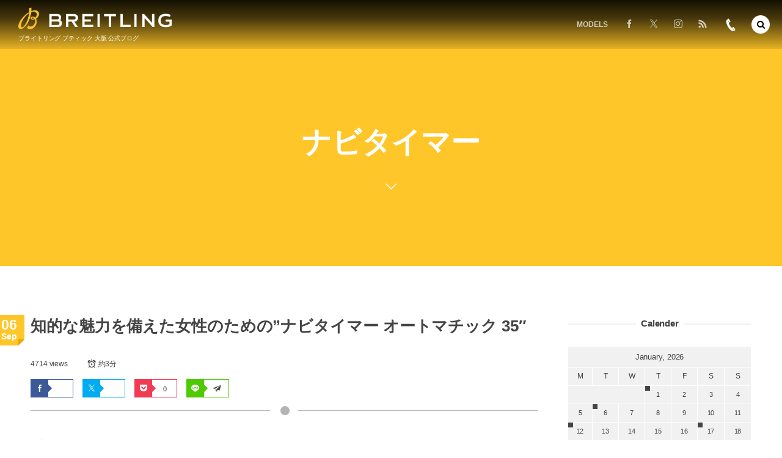

--- FILE ---
content_type: text/html; charset=UTF-8
request_url: https://breitling-osaka-blog.com/7444/
body_size: 26135
content:
<!DOCTYPE html>
<html lang="ja"><head prefix="og: http://ogp.me/ns# fb: http://ogp.me/ns/fb# article: http://ogp.me/ns/article#"><meta charset="utf-8" />
<meta name="viewport" content="width=device-width,initial-scale=1,minimum-scale=1,user-scalable=yes" /><meta name="description" content="皆様こんにちは。 本日は【ナビタイマー オートマチック 35】をご紹介してまいります。 1952年の登場以来、ナビタイマーは航空分野において世界で最も愛用される機械式クロノグラフであり続けてきました。 象徴的な航空用回転計算尺を備えたそのビジュアルはブライトリングのアイコニックなデザインとなり、今も高い支持を得ています。 そんなブライトリングの歴史そのものとも云えるナビタイマーに、35mmケースのレディースモデルがラインナップに加わりました。 1センチにも満たない極薄ケースでありながらクロノメーター公認の自動巻きムーブメントを搭載した本格機械式時計。 今までクォーツ時計しか着けたことがないとい..." /><meta name="keywords" content="ブライトリング,ナビタイマー,レディース,ステンレススチール,機械式時計" /><meta property="og:title" content="知的な魅力を備えた女性のための&#8221;ナビタイマー オートマチック 35&#8243;" /><meta property="og:type" content="article" /><meta property="og:url" content="https://breitling-osaka-blog.com/7444/" /><meta property="og:image" content="https://i0.wp.com/breitling-osaka-blog.com/wp-content/uploads/2020/08/S__61906961.jpg?fit=1200%2C900&ssl=1" /><meta property="og:image:width" content="1200" /><meta property="og:image:height" content="900" /><meta property="og:description" content="皆様こんにちは。 本日は【ナビタイマー オートマチック 35】をご紹介してまいります。 1952年の登場以来、ナビタイマーは航空分野において世界で最も愛用される機械式クロノグラフであり続けてきました。 象徴的な航空用回転計算尺を備えたそのビジュアルはブライトリングのアイコニックなデザインとなり、今も高い支持を得ています。 そんなブライトリングの歴史そのものとも云えるナビタイマーに、35mmケースのレディースモデルがラインナップに加わりました。 1センチにも満たない極薄ケースでありながらクロノメーター公認の自動巻きムーブメントを搭載した本格機械式時計。 今までクォーツ時計しか着けたことがないとい..." /><meta property="og:site_name" content="ブライトリング ブティック大阪 公式ブログ" /><meta property="fb:app_id" content="1227491640724721" /><meta name="twitter:card" content="summary_large_image" /><meta name="twitter:site" content="@@br_osaka" /><link rel="canonical" href="https://breitling-osaka-blog.com/7444/" /><title>知的な魅力を備えた女性のための&#8221;ナビタイマー オートマチック 35&#8243; &#8211; ブライトリングブティック大阪 公式ブログ</title>
<meta name='robots' content='max-image-preview:large' />
<link rel="dns-prefetch" href="//connect.facebook.net" /><link rel="dns-prefetch" href="//secure.gravatar.com" /><link rel="dns-prefetch" href="//api.pinterest.com" /><link rel="dns-prefetch" href="//jsoon.digitiminimi.com" /><link rel="dns-prefetch" href="//b.hatena.ne.jp" /><link rel="dns-prefetch" href="//platform.twitter.com" /><meta http-equiv="Last-Modified" content="Sun, 06 Sep. 2020 13:57:00 +0900" /><!-- Jetpack Site Verification Tags -->
<link rel='dns-prefetch' href='//ajax.googleapis.com' />
<link rel='dns-prefetch' href='//stats.wp.com' />
<link rel='dns-prefetch' href='//v0.wordpress.com' />
<link rel='dns-prefetch' href='//widgets.wp.com' />
<link rel='dns-prefetch' href='//s0.wp.com' />
<link rel='dns-prefetch' href='//0.gravatar.com' />
<link rel='dns-prefetch' href='//1.gravatar.com' />
<link rel='dns-prefetch' href='//2.gravatar.com' />
<link rel='preconnect' href='//i0.wp.com' />
<link rel='preconnect' href='//c0.wp.com' />
<link rel="alternate" title="oEmbed (JSON)" type="application/json+oembed" href="https://breitling-osaka-blog.com/wp-json/oembed/1.0/embed?url=https%3A%2F%2Fbreitling-osaka-blog.com%2F7444%2F" />
<link rel="alternate" title="oEmbed (XML)" type="text/xml+oembed" href="https://breitling-osaka-blog.com/wp-json/oembed/1.0/embed?url=https%3A%2F%2Fbreitling-osaka-blog.com%2F7444%2F&#038;format=xml" />
<style id='wp-img-auto-sizes-contain-inline-css' type='text/css'>
img:is([sizes=auto i],[sizes^="auto," i]){contain-intrinsic-size:3000px 1500px}
/*# sourceURL=wp-img-auto-sizes-contain-inline-css */
</style>
<link rel='stylesheet' id='sbi_styles-css' href='https://breitling-osaka-blog.com/wp-content/plugins/instagram-feed/css/sbi-styles.min.css?ver=6.10.0' type='text/css' media='all' />
<style id='wp-emoji-styles-inline-css' type='text/css'>

	img.wp-smiley, img.emoji {
		display: inline !important;
		border: none !important;
		box-shadow: none !important;
		height: 1em !important;
		width: 1em !important;
		margin: 0 0.07em !important;
		vertical-align: -0.1em !important;
		background: none !important;
		padding: 0 !important;
	}
/*# sourceURL=wp-emoji-styles-inline-css */
</style>
<style id='wp-block-library-inline-css' type='text/css'>
:root{--wp-block-synced-color:#7a00df;--wp-block-synced-color--rgb:122,0,223;--wp-bound-block-color:var(--wp-block-synced-color);--wp-editor-canvas-background:#ddd;--wp-admin-theme-color:#007cba;--wp-admin-theme-color--rgb:0,124,186;--wp-admin-theme-color-darker-10:#006ba1;--wp-admin-theme-color-darker-10--rgb:0,107,160.5;--wp-admin-theme-color-darker-20:#005a87;--wp-admin-theme-color-darker-20--rgb:0,90,135;--wp-admin-border-width-focus:2px}@media (min-resolution:192dpi){:root{--wp-admin-border-width-focus:1.5px}}.wp-element-button{cursor:pointer}:root .has-very-light-gray-background-color{background-color:#eee}:root .has-very-dark-gray-background-color{background-color:#313131}:root .has-very-light-gray-color{color:#eee}:root .has-very-dark-gray-color{color:#313131}:root .has-vivid-green-cyan-to-vivid-cyan-blue-gradient-background{background:linear-gradient(135deg,#00d084,#0693e3)}:root .has-purple-crush-gradient-background{background:linear-gradient(135deg,#34e2e4,#4721fb 50%,#ab1dfe)}:root .has-hazy-dawn-gradient-background{background:linear-gradient(135deg,#faaca8,#dad0ec)}:root .has-subdued-olive-gradient-background{background:linear-gradient(135deg,#fafae1,#67a671)}:root .has-atomic-cream-gradient-background{background:linear-gradient(135deg,#fdd79a,#004a59)}:root .has-nightshade-gradient-background{background:linear-gradient(135deg,#330968,#31cdcf)}:root .has-midnight-gradient-background{background:linear-gradient(135deg,#020381,#2874fc)}:root{--wp--preset--font-size--normal:16px;--wp--preset--font-size--huge:42px}.has-regular-font-size{font-size:1em}.has-larger-font-size{font-size:2.625em}.has-normal-font-size{font-size:var(--wp--preset--font-size--normal)}.has-huge-font-size{font-size:var(--wp--preset--font-size--huge)}.has-text-align-center{text-align:center}.has-text-align-left{text-align:left}.has-text-align-right{text-align:right}.has-fit-text{white-space:nowrap!important}#end-resizable-editor-section{display:none}.aligncenter{clear:both}.items-justified-left{justify-content:flex-start}.items-justified-center{justify-content:center}.items-justified-right{justify-content:flex-end}.items-justified-space-between{justify-content:space-between}.screen-reader-text{border:0;clip-path:inset(50%);height:1px;margin:-1px;overflow:hidden;padding:0;position:absolute;width:1px;word-wrap:normal!important}.screen-reader-text:focus{background-color:#ddd;clip-path:none;color:#444;display:block;font-size:1em;height:auto;left:5px;line-height:normal;padding:15px 23px 14px;text-decoration:none;top:5px;width:auto;z-index:100000}html :where(.has-border-color){border-style:solid}html :where([style*=border-top-color]){border-top-style:solid}html :where([style*=border-right-color]){border-right-style:solid}html :where([style*=border-bottom-color]){border-bottom-style:solid}html :where([style*=border-left-color]){border-left-style:solid}html :where([style*=border-width]){border-style:solid}html :where([style*=border-top-width]){border-top-style:solid}html :where([style*=border-right-width]){border-right-style:solid}html :where([style*=border-bottom-width]){border-bottom-style:solid}html :where([style*=border-left-width]){border-left-style:solid}html :where(img[class*=wp-image-]){height:auto;max-width:100%}:where(figure){margin:0 0 1em}html :where(.is-position-sticky){--wp-admin--admin-bar--position-offset:var(--wp-admin--admin-bar--height,0px)}@media screen and (max-width:600px){html :where(.is-position-sticky){--wp-admin--admin-bar--position-offset:0px}}

/*# sourceURL=wp-block-library-inline-css */
</style><style id='global-styles-inline-css' type='text/css'>
:root{--wp--preset--aspect-ratio--square: 1;--wp--preset--aspect-ratio--4-3: 4/3;--wp--preset--aspect-ratio--3-4: 3/4;--wp--preset--aspect-ratio--3-2: 3/2;--wp--preset--aspect-ratio--2-3: 2/3;--wp--preset--aspect-ratio--16-9: 16/9;--wp--preset--aspect-ratio--9-16: 9/16;--wp--preset--color--black: #000000;--wp--preset--color--cyan-bluish-gray: #abb8c3;--wp--preset--color--white: #ffffff;--wp--preset--color--pale-pink: #f78da7;--wp--preset--color--vivid-red: #cf2e2e;--wp--preset--color--luminous-vivid-orange: #ff6900;--wp--preset--color--luminous-vivid-amber: #fcb900;--wp--preset--color--light-green-cyan: #7bdcb5;--wp--preset--color--vivid-green-cyan: #00d084;--wp--preset--color--pale-cyan-blue: #8ed1fc;--wp--preset--color--vivid-cyan-blue: #0693e3;--wp--preset--color--vivid-purple: #9b51e0;--wp--preset--gradient--vivid-cyan-blue-to-vivid-purple: linear-gradient(135deg,rgb(6,147,227) 0%,rgb(155,81,224) 100%);--wp--preset--gradient--light-green-cyan-to-vivid-green-cyan: linear-gradient(135deg,rgb(122,220,180) 0%,rgb(0,208,130) 100%);--wp--preset--gradient--luminous-vivid-amber-to-luminous-vivid-orange: linear-gradient(135deg,rgb(252,185,0) 0%,rgb(255,105,0) 100%);--wp--preset--gradient--luminous-vivid-orange-to-vivid-red: linear-gradient(135deg,rgb(255,105,0) 0%,rgb(207,46,46) 100%);--wp--preset--gradient--very-light-gray-to-cyan-bluish-gray: linear-gradient(135deg,rgb(238,238,238) 0%,rgb(169,184,195) 100%);--wp--preset--gradient--cool-to-warm-spectrum: linear-gradient(135deg,rgb(74,234,220) 0%,rgb(151,120,209) 20%,rgb(207,42,186) 40%,rgb(238,44,130) 60%,rgb(251,105,98) 80%,rgb(254,248,76) 100%);--wp--preset--gradient--blush-light-purple: linear-gradient(135deg,rgb(255,206,236) 0%,rgb(152,150,240) 100%);--wp--preset--gradient--blush-bordeaux: linear-gradient(135deg,rgb(254,205,165) 0%,rgb(254,45,45) 50%,rgb(107,0,62) 100%);--wp--preset--gradient--luminous-dusk: linear-gradient(135deg,rgb(255,203,112) 0%,rgb(199,81,192) 50%,rgb(65,88,208) 100%);--wp--preset--gradient--pale-ocean: linear-gradient(135deg,rgb(255,245,203) 0%,rgb(182,227,212) 50%,rgb(51,167,181) 100%);--wp--preset--gradient--electric-grass: linear-gradient(135deg,rgb(202,248,128) 0%,rgb(113,206,126) 100%);--wp--preset--gradient--midnight: linear-gradient(135deg,rgb(2,3,129) 0%,rgb(40,116,252) 100%);--wp--preset--font-size--small: 13px;--wp--preset--font-size--medium: 20px;--wp--preset--font-size--large: 36px;--wp--preset--font-size--x-large: 42px;--wp--preset--spacing--20: 0.44rem;--wp--preset--spacing--30: 0.67rem;--wp--preset--spacing--40: 1rem;--wp--preset--spacing--50: 1.5rem;--wp--preset--spacing--60: 2.25rem;--wp--preset--spacing--70: 3.38rem;--wp--preset--spacing--80: 5.06rem;--wp--preset--shadow--natural: 6px 6px 9px rgba(0, 0, 0, 0.2);--wp--preset--shadow--deep: 12px 12px 50px rgba(0, 0, 0, 0.4);--wp--preset--shadow--sharp: 6px 6px 0px rgba(0, 0, 0, 0.2);--wp--preset--shadow--outlined: 6px 6px 0px -3px rgb(255, 255, 255), 6px 6px rgb(0, 0, 0);--wp--preset--shadow--crisp: 6px 6px 0px rgb(0, 0, 0);}:where(.is-layout-flex){gap: 0.5em;}:where(.is-layout-grid){gap: 0.5em;}body .is-layout-flex{display: flex;}.is-layout-flex{flex-wrap: wrap;align-items: center;}.is-layout-flex > :is(*, div){margin: 0;}body .is-layout-grid{display: grid;}.is-layout-grid > :is(*, div){margin: 0;}:where(.wp-block-columns.is-layout-flex){gap: 2em;}:where(.wp-block-columns.is-layout-grid){gap: 2em;}:where(.wp-block-post-template.is-layout-flex){gap: 1.25em;}:where(.wp-block-post-template.is-layout-grid){gap: 1.25em;}.has-black-color{color: var(--wp--preset--color--black) !important;}.has-cyan-bluish-gray-color{color: var(--wp--preset--color--cyan-bluish-gray) !important;}.has-white-color{color: var(--wp--preset--color--white) !important;}.has-pale-pink-color{color: var(--wp--preset--color--pale-pink) !important;}.has-vivid-red-color{color: var(--wp--preset--color--vivid-red) !important;}.has-luminous-vivid-orange-color{color: var(--wp--preset--color--luminous-vivid-orange) !important;}.has-luminous-vivid-amber-color{color: var(--wp--preset--color--luminous-vivid-amber) !important;}.has-light-green-cyan-color{color: var(--wp--preset--color--light-green-cyan) !important;}.has-vivid-green-cyan-color{color: var(--wp--preset--color--vivid-green-cyan) !important;}.has-pale-cyan-blue-color{color: var(--wp--preset--color--pale-cyan-blue) !important;}.has-vivid-cyan-blue-color{color: var(--wp--preset--color--vivid-cyan-blue) !important;}.has-vivid-purple-color{color: var(--wp--preset--color--vivid-purple) !important;}.has-black-background-color{background-color: var(--wp--preset--color--black) !important;}.has-cyan-bluish-gray-background-color{background-color: var(--wp--preset--color--cyan-bluish-gray) !important;}.has-white-background-color{background-color: var(--wp--preset--color--white) !important;}.has-pale-pink-background-color{background-color: var(--wp--preset--color--pale-pink) !important;}.has-vivid-red-background-color{background-color: var(--wp--preset--color--vivid-red) !important;}.has-luminous-vivid-orange-background-color{background-color: var(--wp--preset--color--luminous-vivid-orange) !important;}.has-luminous-vivid-amber-background-color{background-color: var(--wp--preset--color--luminous-vivid-amber) !important;}.has-light-green-cyan-background-color{background-color: var(--wp--preset--color--light-green-cyan) !important;}.has-vivid-green-cyan-background-color{background-color: var(--wp--preset--color--vivid-green-cyan) !important;}.has-pale-cyan-blue-background-color{background-color: var(--wp--preset--color--pale-cyan-blue) !important;}.has-vivid-cyan-blue-background-color{background-color: var(--wp--preset--color--vivid-cyan-blue) !important;}.has-vivid-purple-background-color{background-color: var(--wp--preset--color--vivid-purple) !important;}.has-black-border-color{border-color: var(--wp--preset--color--black) !important;}.has-cyan-bluish-gray-border-color{border-color: var(--wp--preset--color--cyan-bluish-gray) !important;}.has-white-border-color{border-color: var(--wp--preset--color--white) !important;}.has-pale-pink-border-color{border-color: var(--wp--preset--color--pale-pink) !important;}.has-vivid-red-border-color{border-color: var(--wp--preset--color--vivid-red) !important;}.has-luminous-vivid-orange-border-color{border-color: var(--wp--preset--color--luminous-vivid-orange) !important;}.has-luminous-vivid-amber-border-color{border-color: var(--wp--preset--color--luminous-vivid-amber) !important;}.has-light-green-cyan-border-color{border-color: var(--wp--preset--color--light-green-cyan) !important;}.has-vivid-green-cyan-border-color{border-color: var(--wp--preset--color--vivid-green-cyan) !important;}.has-pale-cyan-blue-border-color{border-color: var(--wp--preset--color--pale-cyan-blue) !important;}.has-vivid-cyan-blue-border-color{border-color: var(--wp--preset--color--vivid-cyan-blue) !important;}.has-vivid-purple-border-color{border-color: var(--wp--preset--color--vivid-purple) !important;}.has-vivid-cyan-blue-to-vivid-purple-gradient-background{background: var(--wp--preset--gradient--vivid-cyan-blue-to-vivid-purple) !important;}.has-light-green-cyan-to-vivid-green-cyan-gradient-background{background: var(--wp--preset--gradient--light-green-cyan-to-vivid-green-cyan) !important;}.has-luminous-vivid-amber-to-luminous-vivid-orange-gradient-background{background: var(--wp--preset--gradient--luminous-vivid-amber-to-luminous-vivid-orange) !important;}.has-luminous-vivid-orange-to-vivid-red-gradient-background{background: var(--wp--preset--gradient--luminous-vivid-orange-to-vivid-red) !important;}.has-very-light-gray-to-cyan-bluish-gray-gradient-background{background: var(--wp--preset--gradient--very-light-gray-to-cyan-bluish-gray) !important;}.has-cool-to-warm-spectrum-gradient-background{background: var(--wp--preset--gradient--cool-to-warm-spectrum) !important;}.has-blush-light-purple-gradient-background{background: var(--wp--preset--gradient--blush-light-purple) !important;}.has-blush-bordeaux-gradient-background{background: var(--wp--preset--gradient--blush-bordeaux) !important;}.has-luminous-dusk-gradient-background{background: var(--wp--preset--gradient--luminous-dusk) !important;}.has-pale-ocean-gradient-background{background: var(--wp--preset--gradient--pale-ocean) !important;}.has-electric-grass-gradient-background{background: var(--wp--preset--gradient--electric-grass) !important;}.has-midnight-gradient-background{background: var(--wp--preset--gradient--midnight) !important;}.has-small-font-size{font-size: var(--wp--preset--font-size--small) !important;}.has-medium-font-size{font-size: var(--wp--preset--font-size--medium) !important;}.has-large-font-size{font-size: var(--wp--preset--font-size--large) !important;}.has-x-large-font-size{font-size: var(--wp--preset--font-size--x-large) !important;}
/*# sourceURL=global-styles-inline-css */
</style>

<style id='classic-theme-styles-inline-css' type='text/css'>
/*! This file is auto-generated */
.wp-block-button__link{color:#fff;background-color:#32373c;border-radius:9999px;box-shadow:none;text-decoration:none;padding:calc(.667em + 2px) calc(1.333em + 2px);font-size:1.125em}.wp-block-file__button{background:#32373c;color:#fff;text-decoration:none}
/*# sourceURL=/wp-includes/css/classic-themes.min.css */
</style>
<link rel='stylesheet' id='widgetopts-styles-css' href='https://breitling-osaka-blog.com/wp-content/plugins/widget-options/assets/css/widget-options.css?ver=4.1.3' type='text/css' media='all' />
<link rel='stylesheet' id='dp-wp-block-library-css' href='https://breitling-osaka-blog.com/wp-content/themes/dp-macchiato/css/wp-blocks.css?ver=2.2.9.2' type='text/css' media='all' />
<link rel='stylesheet' id='digipress-css' href='https://breitling-osaka-blog.com/wp-content/themes/dp-macchiato/css/style.css?ver=20251207081945' type='text/css' media='all' />
<link rel='stylesheet' id='deb-style-blocks-common-css' href='https://breitling-osaka-blog.com/wp-content/plugins/dp-ex-blocks-free/dist/style-backend.css?ver=20251207081759' type='text/css' media='all' />
<style id='deb-common-styles-inline-css' type='text/css'>
:root{--deb-primary-color:#ffc629;--deb-base-font-color:#444444;--deb-container-bg-color:#ffffff;}body [class*="-reset--line-center-btm"][class*="-keycolor"]::after{--deb-line-color:#ffc629;}body [class*="-line-btm"][class*="-keycolor"]::after{border-color:#ffc629;}body [class*="-reset--line-left"][class*="-keycolor"]::after{--deb-line-color:#ffc629;}body [class*="-reset--deco-circle"][class*="-keycolor"]::after{--deb-circle-color:rgba(255,198,41,.24);--deb-circle-color-ov1:rgba(255,198,41,.3);--deb-circle-color-ov2:rgba(255,198,41,.15);}body p.is-style-box-deco-balloon{background-color:#ffc629;color:#ffffff;}body p.is-style-box-deco-balloon::after{border-color:#ffc629 transparent transparent;}
/*# sourceURL=deb-common-styles-inline-css */
</style>
<link rel='stylesheet' id='dp-shortcodes-css' href='https://breitling-osaka-blog.com/wp-content/plugins/shortcodes-for-digipress/css/style.css?ver=20190524070351' type='text/css' media='all' />
<link rel='stylesheet' id='wow-css' href='https://breitling-osaka-blog.com/wp-content/themes/dp-macchiato/css/animate.css?ver=2.2.9.2' type='text/css' media='all' />
<link rel='stylesheet' id='dp-visual-css' href='https://breitling-osaka-blog.com/wp-content/uploads/digipress/macchiato/css/visual-custom.css?ver=20251207081946' type='text/css' media='all' />
<link rel='stylesheet' id='jetpack_likes-css' href='https://c0.wp.com/p/jetpack/15.3.1/modules/likes/style.css' type='text/css' media='all' />
<script src="https://ajax.googleapis.com/ajax/libs/jquery/3.7.1/jquery.min.js?ver=6.9" id="jquery-js"></script>
<link rel="https://api.w.org/" href="https://breitling-osaka-blog.com/wp-json/" /><link rel="alternate" title="JSON" type="application/json" href="https://breitling-osaka-blog.com/wp-json/wp/v2/posts/7444" /><link rel="EditURI" type="application/rsd+xml" title="RSD" href="https://breitling-osaka-blog.com/xmlrpc.php?rsd" />
<link rel='shortlink' href='https://wp.me/pasol9-1W4' />
	<style>img#wpstats{display:none}</style>
		<link rel="alternate" type="application/rss+xml" title="ブライトリング ブティック大阪 公式ブログ » フィード" href="https://breitling-osaka-blog.com/feed/" />

<!-- Jetpack Open Graph Tags -->
<meta property="og:type" content="article" />
<meta property="og:title" content="知的な魅力を備えた女性のための&#8221;ナビタイマー オートマチック 35&#8243;" />
<meta property="og:url" content="https://breitling-osaka-blog.com/7444/" />
<meta property="og:description" content="皆様こんにちは。 本日は【ナビタイマー オートマチック 35】をご紹介してまいります。 1952年の登場以来、&hellip;" />
<meta property="article:published_time" content="2020-09-06T04:57:00+00:00" />
<meta property="article:modified_time" content="2020-09-06T04:57:00+00:00" />
<meta property="og:site_name" content="ブライトリング ブティック大阪 公式ブログ" />
<meta property="og:image" content="https://i0.wp.com/breitling-osaka-blog.com/wp-content/uploads/2020/08/S__61906961.jpg?fit=1200%2C900&#038;ssl=1" />
<meta property="og:image:width" content="1200" />
<meta property="og:image:height" content="900" />
<meta property="og:image:alt" content="" />
<meta property="og:locale" content="ja_JP" />
<meta name="twitter:text:title" content="知的な魅力を備えた女性のための&#8221;ナビタイマー オートマチック 35&#8243;" />
<meta name="twitter:image" content="https://i0.wp.com/breitling-osaka-blog.com/wp-content/uploads/2020/08/S__61906961.jpg?fit=1200%2C900&#038;ssl=1&#038;w=640" />
<meta name="twitter:card" content="summary_large_image" />

<!-- End Jetpack Open Graph Tags -->
<link rel="icon" href="https://i0.wp.com/breitling-osaka-blog.com/wp-content/uploads/2022/01/cropped-B_logo0.png?fit=32%2C32&#038;ssl=1?v=1643450067" sizes="32x32" />
<link rel="icon" href="https://i0.wp.com/breitling-osaka-blog.com/wp-content/uploads/2022/01/cropped-B_logo0.png?fit=192%2C192&#038;ssl=1?v=1643450067" sizes="192x192" />
<link rel="apple-touch-icon" href="https://i0.wp.com/breitling-osaka-blog.com/wp-content/uploads/2022/01/cropped-B_logo0.png?fit=180%2C180&#038;ssl=1?v=1643450067" />
<meta name="msapplication-TileImage" content="https://i0.wp.com/breitling-osaka-blog.com/wp-content/uploads/2022/01/cropped-B_logo0.png?fit=270%2C270&#038;ssl=1?v=1643450067" />
<script>j$=jQuery;</script><link rel="shortcut icon" href="https://breitling-osaka-blog.com/wp-content/uploads/2018/12/favicon.ico" />
<!-- Google Tag Manager -->
<script>(function(w,d,s,l,i){w[l]=w[l]||[];w[l].push({'gtm.start':
new Date().getTime(),event:'gtm.js'});var f=d.getElementsByTagName(s)[0],
j=d.createElement(s),dl=l!='dataLayer'?'&l='+l:'';j.async=true;j.src=
'https://www.googletagmanager.com/gtm.js?id='+i+dl;f.parentNode.insertBefore(j,f);
})(window,document,'script','dataLayer','GTM-KDWGPVL');</script>
<!-- End Google Tag Manager -->
<!-- Google Tag Manager -->
<script>(function(w,d,s,l,i){w[l]=w[l]||[];w[l].push({'gtm.start':
new Date().getTime(),event:'gtm.js'});var f=d.getElementsByTagName(s)[0],
j=d.createElement(s),dl=l!='dataLayer'?'&l='+l:'';j.async=true;j.src=
'https://www.googletagmanager.com/gtm.js?id='+i+dl;f.parentNode.insertBefore(j,f);
})(window,document,'script','dataLayer','GTM-TK5V8TT');</script>
<!-- End Google Tag Manager -->

<meta name="google-site-verification" content="beXoIMqxNHPRqQVcyKKDZIb4EDL6J0LpntpaCfJB7ho" /></head><body class="wp-singular post-template-default single single-post postid-7444 single-format-standard wp-theme-dp-macchiato main-body" data-ct-sns-cache="true" data-ct-sns-cache-time="86400000"><header id="header_container" class="header_container pc has_search"><div class="h_group"><h1 class="hd_title image wow fadeInDown"><a href="https://breitling-osaka-blog.com/" title="ブライトリング ブティック大阪 公式ブログ"><img src="https://breitling-osaka-blog.com/wp-content/uploads/digipress/macchiato/title/Logo Breitling 2018_Inline_P_NEG.png" alt="ブライトリング ブティック大阪 公式ブログ" /></a></h1><h2 class="caption wow fadeInUp"> ブライトリング ブティック 大阪 公式ブログ</h2></div><div class="r_block"><nav id="global_menu_nav" class="global_menu_nav wow fadeInDown" data-wow-delay="0.3s"><ul id="global_menu_ul" class=""><li id="menu-item-3698" class="menu-item menu-item-type-custom menu-item-object-custom menu-item-has-children"><a class="menu-link"><span class="menu-title">MODELS</span><span class="gnav-bd"></span></a>
<ul class="sub-menu">
	<li id="menu-item-3679" class="menu-item menu-item-type-taxonomy menu-item-object-category"><a href="https://breitling-osaka-blog.com/category/chronomat/" class="menu-link"><span class="menu-title">CHRONOMAT</span></a></li>
	<li id="menu-item-3681" class="menu-item menu-item-type-taxonomy menu-item-object-category current-post-ancestor current-menu-parent current-post-parent"><a href="https://breitling-osaka-blog.com/category/navitimer/" class="menu-link"><span class="menu-title">NAVITIMER</span></a></li>
	<li id="menu-item-3677" class="menu-item menu-item-type-taxonomy menu-item-object-category"><a href="https://breitling-osaka-blog.com/category/classic-avi/" class="menu-link"><span class="menu-title">CLASSIC AVI</span></a></li>
	<li id="menu-item-3680" class="menu-item menu-item-type-taxonomy menu-item-object-category"><a href="https://breitling-osaka-blog.com/category/premier/" class="menu-link"><span class="menu-title">PREMIER</span></a></li>
	<li id="menu-item-10542" class="menu-item menu-item-type-taxonomy menu-item-object-category"><a href="https://breitling-osaka-blog.com/category/superocean-heritage/" class="menu-link"><span class="menu-title">SUPEROCEAN HERITAGE</span></a></li>
	<li id="menu-item-3678" class="menu-item menu-item-type-taxonomy menu-item-object-category"><a href="https://breitling-osaka-blog.com/category/superocean/" class="menu-link"><span class="menu-title">SUPEROCEAN</span></a></li>
	<li id="menu-item-3676" class="menu-item menu-item-type-taxonomy menu-item-object-category"><a href="https://breitling-osaka-blog.com/category/avenger/" class="menu-link"><span class="menu-title">AVENGER</span></a></li>
	<li id="menu-item-3675" class="menu-item menu-item-type-taxonomy menu-item-object-category"><a href="https://breitling-osaka-blog.com/category/professional/" class="menu-link"><span class="menu-title">PROFESSIONAL</span></a></li>
</ul>
</li>
</ul></nav><div id="hd_misc_div" class="hd_misc_div wow fadeInDown" data-wow-delay="0.3s"><div class="hd_sns_links"><ul><li class="fb"><a href="https://www.facebook.com/breitling.osaka" title="Share on Facebook" target="_blank"><i class="icon-facebook"></i></a></li><li class="tw"><a href="https://twitter.com/br_osaka_kyoto" title="Follow on Twitter" target="_blank"><i class="icon-twitter"></i></a></li><li class="instagram"><a href="https://www.instagram.com/breitling_osaka_squad/" title="Instagram" target="_blank"><i class="icon-instagram"></i></a></li><li class="rss"><a href="https://breitling-osaka-blog.com/feed/" title="Subscribe Feed" target="_blank"><i class="icon-rss"></i></a></li></ul></div><div id="hd_tel"><a href="tel:06-4704-1884" class="icon-phone"><span>06-4704-1884</span></a></div></div></div><div id="expand_float_menu" class="expand_float_menu wow fadeInDown" data-wow-delay="0.3s"><i class="icon-menu"></i></div></header><div id="container" class="dp-container pc clearfix singular"><section class="ct-hd term-color2"><div class="ct-whole"><h2 class="hd-title plx" data-sr="enter top move 20px reset"><span>ナビタイマー</span></h2><div class="title-desc plx" data-sr="enter bottom move 15px wait 0.2s reset"><i class="hd-arrow icon-down-open"></i></div></div></section><div class="content-wrap incontainer clearfix singular">
<div id="content" class="content two-col right"><article id="post-7444" class="single-article post-7444 post type-post status-publish format-standard has-post-thumbnail category-navitimer tag-12 tag-13 tag-137 tag-175 tag-283"><header class="sb-right two-col"><div class="meta meta-date wow fadeInLeft"><time datetime="2020-09-06T13:57:00+09:00" class="updated"><span class="date_day_double">06</span><span class="date_month_en">Sep</span></time></div><h1 class="entry-title single-title wow fadeInLeft"><span>知的な魅力を備えた女性のための&#8221;ナビタイマー オートマチック 35&#8243;</span></h1><div class="single_post_meta icon-dot"><div class="first_row clearfix"><div class="meta meta-views">4714 views</div><div class="meta time_for_reading icon-alarm">約3分</div></div><div class="loop-share-num ct-shares" data-url="https://breitling-osaka-blog.com/7444/"><div class="sitem bg-likes ct-fb"><a href="https://www.facebook.com/sharer/sharer.php?u=https%3A%2F%2Fbreitling-osaka-blog.com%2F7444%2F&t=%E7%9F%A5%E7%9A%84%E3%81%AA%E9%AD%85%E5%8A%9B%E3%82%92%E5%82%99%E3%81%88%E3%81%9F%E5%A5%B3%E6%80%A7%E3%81%AE%E3%81%9F%E3%82%81%E3%81%AE%26%238221%3B%E3%83%8A%E3%83%93%E3%82%BF%E3%82%A4%E3%83%9E%E3%83%BC+%E3%82%AA%E3%83%BC%E3%83%88%E3%83%9E%E3%83%81%E3%83%83%E3%82%AF+35%26%238243%3B+%7C+%E3%83%96%E3%83%A9%E3%82%A4%E3%83%88%E3%83%AA%E3%83%B3%E3%82%B0+%E3%83%96%E3%83%86%E3%82%A3%E3%83%83%E3%82%AF%E5%A4%A7%E9%98%AA+%E5%85%AC%E5%BC%8F%E3%83%96%E3%83%AD%E3%82%B0" target="_blank" rel="nofollow"><i class="share-icon icon-facebook"></i><span class="share-num"></span></a></div><div class="sitem bg-tweets ct-tw"><a href="https://twitter.com/intent/tweet?original_referer=https%3A%2F%2Fbreitling-osaka-blog.com%2F7444%2F&url=https%3A%2F%2Fbreitling-osaka-blog.com%2F7444%2F&text=%E7%9F%A5%E7%9A%84%E3%81%AA%E9%AD%85%E5%8A%9B%E3%82%92%E5%82%99%E3%81%88%E3%81%9F%E5%A5%B3%E6%80%A7%E3%81%AE%E3%81%9F%E3%82%81%E3%81%AE%26%238221%3B%E3%83%8A%E3%83%93%E3%82%BF%E3%82%A4%E3%83%9E%E3%83%BC+%E3%82%AA%E3%83%BC%E3%83%88%E3%83%9E%E3%83%81%E3%83%83%E3%82%AF+35%26%238243%3B+%7C+%E3%83%96%E3%83%A9%E3%82%A4%E3%83%88%E3%83%AA%E3%83%B3%E3%82%B0+%E3%83%96%E3%83%86%E3%82%A3%E3%83%83%E3%82%AF%E5%A4%A7%E9%98%AA+%E5%85%AC%E5%BC%8F%E3%83%96%E3%83%AD%E3%82%B0" target="_blank" rel="nofollow"><i class="share-icon icon-twitter"></i><span class="share-num"></span></a></div><div class="sitem bg-pocket ct-pk"><a href="https://getpocket.com/edit?url=https%3A%2F%2Fbreitling-osaka-blog.com%2F7444%2F" target="_blank"><i class="share-icon icon-pocket"></i><span class="share-num">0</span></a></div><div class="sitem bg-line"><a href="https://lineit.line.me/share/ui?url=https%3A%2F%2Fbreitling-osaka-blog.com%2F7444%2F" target="_blank" rel="nofollow"><i class="share-icon icon-line"></i><span class="share-num"><i class="icon-email"></i></span></a></div></div></div></header><div class="entry entry-content"><p>皆様こんにちは。<br />
本日は【ナビタイマー オートマチック 35】をご紹介してまいります。</p>
<p><img data-recalc-dims="1"  title="" fetchpriority="high" decoding="async" class="alignnone size-full wp-image-7461" src="https://i0.wp.com/breitling-osaka-blog.com/wp-content/uploads/2020/08/S__61906961.jpg?resize=900%2C675&#038;ssl=1"  alt="知的な魅力を備えた女性のための&quot;ナビタイマー オートマチック 35&quot;-ナビタイマー "  width="900" height="675" srcset="https://i0.wp.com/breitling-osaka-blog.com/wp-content/uploads/2020/08/S__61906961.jpg?w=1200&amp;ssl=1 1200w, https://i0.wp.com/breitling-osaka-blog.com/wp-content/uploads/2020/08/S__61906961.jpg?resize=300%2C225&amp;ssl=1 300w, https://i0.wp.com/breitling-osaka-blog.com/wp-content/uploads/2020/08/S__61906961.jpg?resize=1000%2C750&amp;ssl=1 1000w, https://i0.wp.com/breitling-osaka-blog.com/wp-content/uploads/2020/08/S__61906961.jpg?resize=768%2C576&amp;ssl=1 768w, https://i0.wp.com/breitling-osaka-blog.com/wp-content/uploads/2020/08/S__61906961.jpg?resize=427%2C320&amp;ssl=1 427w, https://i0.wp.com/breitling-osaka-blog.com/wp-content/uploads/2020/08/S__61906961.jpg?resize=853%2C640&amp;ssl=1 853w" sizes="(max-width: 900px) 100vw, 900px" />1952年の登場以来、ナビタイマーは航空分野において世界で最も愛用される機械式クロノグラフであり続けてきました。<br />
象徴的な航空用回転計算尺を備えたそのビジュアルはブライトリングのアイコニックなデザインとなり、今も高い支持を得ています。</p>
<p><img data-recalc-dims="1"  title="" decoding="async" class="alignnone size-full wp-image-7462" src="https://i0.wp.com/breitling-osaka-blog.com/wp-content/uploads/2020/08/S__61906962.jpg?resize=900%2C675&#038;ssl=1"  alt="知的な魅力を備えた女性のための&quot;ナビタイマー オートマチック 35&quot;-ナビタイマー "  width="900" height="675" srcset="https://i0.wp.com/breitling-osaka-blog.com/wp-content/uploads/2020/08/S__61906962.jpg?w=1200&amp;ssl=1 1200w, https://i0.wp.com/breitling-osaka-blog.com/wp-content/uploads/2020/08/S__61906962.jpg?resize=300%2C225&amp;ssl=1 300w, https://i0.wp.com/breitling-osaka-blog.com/wp-content/uploads/2020/08/S__61906962.jpg?resize=1000%2C750&amp;ssl=1 1000w, https://i0.wp.com/breitling-osaka-blog.com/wp-content/uploads/2020/08/S__61906962.jpg?resize=768%2C576&amp;ssl=1 768w, https://i0.wp.com/breitling-osaka-blog.com/wp-content/uploads/2020/08/S__61906962.jpg?resize=427%2C320&amp;ssl=1 427w, https://i0.wp.com/breitling-osaka-blog.com/wp-content/uploads/2020/08/S__61906962.jpg?resize=853%2C640&amp;ssl=1 853w" sizes="(max-width: 900px) 100vw, 900px" />そんなブライトリングの歴史そのものとも云えるナビタイマーに、35mmケースのレディースモデルがラインナップに加わりました。<br />
1センチにも満たない極薄ケースでありながらクロノメーター公認の自動巻きムーブメントを搭載した本格機械式時計。<br />
今までクォーツ時計しか着けたことがないという方にも是非お試しいただきたいモデルです。<br />
<img data-recalc-dims="1"  title="" decoding="async" class="alignnone size-full wp-image-7459" src="https://i0.wp.com/breitling-osaka-blog.com/wp-content/uploads/2020/08/S__61906958.jpg?resize=900%2C675&#038;ssl=1"  alt="知的な魅力を備えた女性のための&quot;ナビタイマー オートマチック 35&quot;-ナビタイマー "  width="900" height="675" srcset="https://i0.wp.com/breitling-osaka-blog.com/wp-content/uploads/2020/08/S__61906958.jpg?w=1200&amp;ssl=1 1200w, https://i0.wp.com/breitling-osaka-blog.com/wp-content/uploads/2020/08/S__61906958.jpg?resize=300%2C225&amp;ssl=1 300w, https://i0.wp.com/breitling-osaka-blog.com/wp-content/uploads/2020/08/S__61906958.jpg?resize=1000%2C750&amp;ssl=1 1000w, https://i0.wp.com/breitling-osaka-blog.com/wp-content/uploads/2020/08/S__61906958.jpg?resize=768%2C576&amp;ssl=1 768w, https://i0.wp.com/breitling-osaka-blog.com/wp-content/uploads/2020/08/S__61906958.jpg?resize=427%2C320&amp;ssl=1 427w, https://i0.wp.com/breitling-osaka-blog.com/wp-content/uploads/2020/08/S__61906958.jpg?resize=853%2C640&amp;ssl=1 853w" sizes="(max-width: 900px) 100vw, 900px" />深いブルーカラーが吸い込まれそうなほど美しく、繊細な印象で素敵です。<br />
インナーベゼルにはナビタイマーの代名詞でもある航空用回転計算尺が備えられており、女性らしい可憐なデザインの中にもナビタイマーの歴史をしっかりと感じられるブライトリングらしいモデルに仕上がっております。</p>
<p><strong><img data-recalc-dims="1"  title="" loading="lazy" decoding="async" class="alignnone size-full wp-image-7460" src="https://i0.wp.com/breitling-osaka-blog.com/wp-content/uploads/2020/08/S__61906960.jpg?resize=900%2C668&#038;ssl=1"  alt="知的な魅力を備えた女性のための&quot;ナビタイマー オートマチック 35&quot;-ナビタイマー "  width="900" height="668" srcset="https://i0.wp.com/breitling-osaka-blog.com/wp-content/uploads/2020/08/S__61906960.jpg?w=1200&amp;ssl=1 1200w, https://i0.wp.com/breitling-osaka-blog.com/wp-content/uploads/2020/08/S__61906960.jpg?resize=300%2C223&amp;ssl=1 300w, https://i0.wp.com/breitling-osaka-blog.com/wp-content/uploads/2020/08/S__61906960.jpg?resize=1000%2C742&amp;ssl=1 1000w, https://i0.wp.com/breitling-osaka-blog.com/wp-content/uploads/2020/08/S__61906960.jpg?resize=768%2C570&amp;ssl=1 768w, https://i0.wp.com/breitling-osaka-blog.com/wp-content/uploads/2020/08/S__61906960.jpg?resize=431%2C320&amp;ssl=1 431w, https://i0.wp.com/breitling-osaka-blog.com/wp-content/uploads/2020/08/S__61906960.jpg?resize=863%2C640&amp;ssl=1 863w" sizes="auto, (max-width: 900px) 100vw, 900px" />ナビタイマー オートマチック 35</strong><br />
品番：A17395161C1P1<br />
ムーブメント：ブライトリング 17（自動巻きムーブメント）<br />
パワーリザーブ：約38時間<br />
素材：ステンレススチール<br />
ケースサイズ：35mm<br />
防水：3気圧<br />
メーカー国際保証期間：2年<br />
価格：￥460,000＋税</p>
<p>お気軽にご試着してみて下さい！</p>
<p><span style="font-size: 15px"><strong>只今ブライトリング ブティック 大阪では、最新作「エンデュランス プロ」の発表を記念した《ENDURANCE PRO DEBUT FAIR》を2020年9月27日<span style="color: #ff0000">(日</span>)まで開催しております。</strong></span><br />
<img data-recalc-dims="1"  title="" loading="lazy" decoding="async" class="alignnone size-full wp-image-7541" src="https://i0.wp.com/breitling-osaka-blog.com/wp-content/uploads/2020/09/082E1048-4644-4335-A86C-2000ACFF3495.jpeg?resize=900%2C675&#038;ssl=1"  alt="知的な魅力を備えた女性のための&quot;ナビタイマー オートマチック 35&quot;-ナビタイマー "  width="900" height="675" srcset="https://i0.wp.com/breitling-osaka-blog.com/wp-content/uploads/2020/09/082E1048-4644-4335-A86C-2000ACFF3495.jpeg?w=1200&amp;ssl=1 1200w, https://i0.wp.com/breitling-osaka-blog.com/wp-content/uploads/2020/09/082E1048-4644-4335-A86C-2000ACFF3495.jpeg?resize=300%2C225&amp;ssl=1 300w, https://i0.wp.com/breitling-osaka-blog.com/wp-content/uploads/2020/09/082E1048-4644-4335-A86C-2000ACFF3495.jpeg?resize=1000%2C750&amp;ssl=1 1000w, https://i0.wp.com/breitling-osaka-blog.com/wp-content/uploads/2020/09/082E1048-4644-4335-A86C-2000ACFF3495.jpeg?resize=768%2C576&amp;ssl=1 768w, https://i0.wp.com/breitling-osaka-blog.com/wp-content/uploads/2020/09/082E1048-4644-4335-A86C-2000ACFF3495.jpeg?resize=427%2C320&amp;ssl=1 427w, https://i0.wp.com/breitling-osaka-blog.com/wp-content/uploads/2020/09/082E1048-4644-4335-A86C-2000ACFF3495.jpeg?resize=853%2C640&amp;ssl=1 853w" sizes="auto, (max-width: 900px) 100vw, 900px" />期間中の特典として、金利・手数料0%の無金利分割ローンをご利用いただくことができ、ご成約の方にはブライトリングオリジナルノベルティをプレゼント！<br />
本日ご紹介の【ナビタイマー オートマチック 35】で適用すると、<strong>月々14,000円×35回（初回月のみ16,000円）</strong>でお手に取っていただけます。</p>
<p>ぜひこの機会にご来店下さい。</p>
</div><footer class="single_post_meta bottom icon-dot"><div class="first_row"><div class="meta meta-cat"><a href="https://breitling-osaka-blog.com/category/navitimer/" rel="tag" class="item-link term-color2">ナビタイマー</a></div><div class="meta meta-cat tag"><a href="https://breitling-osaka-blog.com/tag/%e3%83%96%e3%83%a9%e3%82%a4%e3%83%88%e3%83%aa%e3%83%b3%e3%82%b0/" rel="tag" class="item-link">ブライトリング</a> <a href="https://breitling-osaka-blog.com/tag/%e3%83%8a%e3%83%93%e3%82%bf%e3%82%a4%e3%83%9e%e3%83%bc/" rel="tag" class="item-link">ナビタイマー</a> <a href="https://breitling-osaka-blog.com/tag/%e3%83%ac%e3%83%87%e3%82%a3%e3%83%bc%e3%82%b9/" rel="tag" class="item-link">レディース</a> <a href="https://breitling-osaka-blog.com/tag/%e3%82%b9%e3%83%86%e3%83%b3%e3%83%ac%e3%82%b9%e3%82%b9%e3%83%81%e3%83%bc%e3%83%ab/" rel="tag" class="item-link">ステンレススチール</a> <a href="https://breitling-osaka-blog.com/tag/%e6%a9%9f%e6%a2%b0%e5%bc%8f%e6%99%82%e8%a8%88/" rel="tag" class="item-link">機械式時計</a> </div></div><div class="second_row"><div class="meta meta-date"><time datetime="2020-09-06T13:57:00+09:00" class="published icon-clock eng"><span class="date_month_en_full">September</span> <span class="date_day">6</span>, <span class="date_year">2020</span></time></div></div></footer><div itemscope itemtype="http://data-vocabulary.org/Person" class="author_info"><div class="author_col one  wow fadeInLeft"><a href="https://breitling-osaka-blog.com/author/breitling-osaka-editor/" rel="author" class="author_img"><img alt='avatar' src='https://breitling-osaka-blog.com/wp-content/uploads/2020/06/2-240x240.jpg' srcset='https://breitling-osaka-blog.com/wp-content/uploads/2020/06/2-480x480.jpg 2x' class='avatar avatar-240 photo' height='240' width='240'  itemprop="photo" loading='lazy' decoding='async'/></a></div><div class="author_col two  wow fadeInRight"><div class="author_roles"><span itemprop="affiliation" class="author_org">ブライトリング ブティック 大阪</span><span itemprop="name" class="author_name">BREITLING BOUTIQUE OSAKA</span></div></div><div class="author_col three"><div class="author_desc">〒542-0085<br />大阪市中央区南船場4-12-6<br />TEL <a href="tel:0647041884">06-4704-1884</a><br />営業時間 11:00 - 19:00 水曜定休<br /><br />ブライトリング ブティック 大阪は2020年6月4日、移転リニューアルオープンしました。日本最大級の売場面積を誇り、最大200本の在庫を保有。最新コンセプトによる店内で、知識と情熱を兼ね備えたブライトリング・セールスマスターがお客様をお迎えします。</div></div><div class=" wow fadeInUp"><span class="author_url icon-bookmark"><a href="https://www.breitling.com/jp-ja/" itemprop="url" target="_blank">ブライトリング公式サイト</a></span><div class="author_sns"><span class="sns_follow">Follow :</span><a href="https://www.facebook.com/breitling.osaka" target="_blank"><i class="icon-facebook"></i></a><a href="https://twitter.com/br_osaka" target="_blank"><i class="icon-twitter"></i></a><a href="https://www.instagram.com/breitling_osaka_manager" target="_blank"><i class="icon-instagram"></i></a></div></div><div class="dp_related_posts clearfix horizontal two-col"><h3 class="inside-title wow fadeInLeft"><span>最新記事</span></h3><ul><li class="clearfix wow fadeInUp"><div class="widget-post-thumb"><a href="https://breitling-osaka-blog.com/30989/" title="【価格改定に関するお知らせ】2026年1月23日（金）～" class="thumb-link"><figure class="post-thumb" style="background-image:url('https://i0.wp.com/breitling-osaka-blog.com/wp-content/uploads/2025/11/S__10067975_0.jpg?resize=500%2C308&ssl=1?v=1762583609');"></figure></a></div><div class="excerpt_div has_thumb"><div class="meta-date"><time datetime="2026-01-17T11:50:00+09:00">2026年1月17日</time></div><h4 class="entry-title"><a href="https://breitling-osaka-blog.com/30989/" title="【価格改定に関するお知らせ】2026年1月23日（金）～" class="item-link">【価格改定に関するお知らせ】2026年1月23日（金）～</a></h4><div class="meta-cat"><a href="https://breitling-osaka-blog.com/category/navitimer/" rel="tag" class="item-link term-color2">ナビタイマー</a></div></div></li><li class="clearfix wow fadeInUp"><div class="widget-post-thumb"><a href="https://breitling-osaka-blog.com/31024/" title="クラシックと特別感を併せ持つ1本【ナビタイマー B01 クロノグラフ 43 ジャパン エディション】" class="thumb-link"><figure class="post-thumb" style="background-image:url('https://i0.wp.com/breitling-osaka-blog.com/wp-content/uploads/2026/01/IMG_1213.jpg?resize=500%2C308&ssl=1?v=1767689739');"></figure></a></div><div class="excerpt_div has_thumb"><div class="meta-date"><time datetime="2026-01-12T13:21:38+09:00">2026年1月12日</time></div><h4 class="entry-title"><a href="https://breitling-osaka-blog.com/31024/" title="クラシックと特別感を併せ持つ1本【ナビタイマー B01 クロノグラフ 43 ジャパン エディション】" class="item-link">クラシックと特別感を併せ持つ1本【ナビタイマー B01 クロノグラフ 43 ジャパン エディション】</a></h4><div class="meta-cat"><a href="https://breitling-osaka-blog.com/category/navitimer/" rel="tag" class="item-link term-color2">ナビタイマー</a></div></div></li><li class="clearfix wow fadeInUp"><div class="widget-post-thumb"><a href="https://breitling-osaka-blog.com/29310/" title="圧倒的タフネスと個性を両立した最強の一本　スーパーオーシャン オートマチック 46 スーパーダイバー" class="thumb-link"><figure class="post-thumb" style="background-image:url('https://i0.wp.com/breitling-osaka-blog.com/wp-content/uploads/2025/05/f8473a0b857892681423405a7da93cb7.jpg?resize=500%2C308&ssl=1?v=1747022670');"></figure></a></div><div class="excerpt_div has_thumb"><div class="meta-date"><time datetime="2026-01-06T11:00:00+09:00">2026年1月6日</time></div><h4 class="entry-title"><a href="https://breitling-osaka-blog.com/29310/" title="圧倒的タフネスと個性を両立した最強の一本　スーパーオーシャン オートマチック 46 スーパーダイバー" class="item-link">圧倒的タフネスと個性を両立した最強の一本　スーパーオーシャン オートマチック 46 スーパーダイバー</a></h4><div class="meta-cat"><a href="https://breitling-osaka-blog.com/category/superocean/" rel="tag" class="item-link term-color4">スーパーオーシャン</a></div></div></li><li class="clearfix wow fadeInUp"><div class="widget-post-thumb"><a href="https://breitling-osaka-blog.com/9540/" title="新年のご挨拶｜ブライトリング ブティック 大阪" class="thumb-link"><figure class="post-thumb" style="background-image:url('https://i0.wp.com/breitling-osaka-blog.com/wp-content/uploads/2020/05/DSC9288-1.jpg?resize=500%2C308&ssl=1');"></figure></a></div><div class="excerpt_div has_thumb"><div class="meta-date"><time datetime="2026-01-01T09:00:00+09:00">2026年1月1日</time></div><h4 class="entry-title"><a href="https://breitling-osaka-blog.com/9540/" title="新年のご挨拶｜ブライトリング ブティック 大阪" class="item-link">新年のご挨拶｜ブライトリング ブティック 大阪</a></h4><div class="meta-cat"><a href="https://breitling-osaka-blog.com/category/news/" rel="tag" class="item-link term-color9">お知らせ</a></div></div></li><li class="clearfix wow fadeInUp"><div class="widget-post-thumb"><a href="https://breitling-osaka-blog.com/31011/" title="2025年12月30日をもちまして年内の営業を終了いたしました。" class="thumb-link"><figure class="post-thumb" style="background-image:url('https://i0.wp.com/breitling-osaka-blog.com/wp-content/uploads/2021/08/S__67428362.jpg?resize=500%2C308&ssl=1?v=1628914887');"></figure></a></div><div class="excerpt_div has_thumb"><div class="meta-date"><time datetime="2025-12-30T19:00:00+09:00">2025年12月30日</time></div><h4 class="entry-title"><a href="https://breitling-osaka-blog.com/31011/" title="2025年12月30日をもちまして年内の営業を終了いたしました。" class="item-link">2025年12月30日をもちまして年内の営業を終了いたしました。</a></h4><div class="meta-cat"><a href="https://breitling-osaka-blog.com/category/news/" rel="tag" class="item-link term-color9">お知らせ</a></div></div></li><li class="clearfix wow fadeInUp"><div class="widget-post-thumb"><a href="https://breitling-osaka-blog.com/28598/" title="エレガンスと実用性を兼ね備えた「クロノマット 28」" class="thumb-link"><figure class="post-thumb" style="background-image:url('https://i0.wp.com/breitling-osaka-blog.com/wp-content/uploads/2025/03/S__5554180_0.jpg?resize=500%2C308&ssl=1?v=1742704447');"></figure></a></div><div class="excerpt_div has_thumb"><div class="meta-date"><time datetime="2025-12-24T11:24:00+09:00">2025年12月24日</time></div><h4 class="entry-title"><a href="https://breitling-osaka-blog.com/28598/" title="エレガンスと実用性を兼ね備えた「クロノマット 28」" class="item-link">エレガンスと実用性を兼ね備えた「クロノマット 28」</a></h4><div class="meta-cat"><a href="https://breitling-osaka-blog.com/category/chronomat/" rel="tag" class="item-link term-color3">クロノマット</a></div></div></li></ul><div class="more-entry-link"><a href="https://breitling-osaka-blog.com/author/breitling-osaka-editor/" rel="author" title="Show articles of this user."><span>BREITLING BOUTIQUE OSAKAの記事一覧</span></a></div></div></div></article><aside class="dp_related_posts clearfix vertical two-col has_thumb"><h3 class="inside-title"><span>こちらの記事も読まれています</span></h3><ul><li class="clearfix"><div class="widget-post-thumb"><a href="https://breitling-osaka-blog.com/599/" class="thumb-link"><figure class="post-thumb" style="background-image:url('https://i0.wp.com/breitling-osaka-blog.com/wp-content/uploads/2019/01/80.jpg?resize=500%2C308&ssl=1');"></figure></a></div><div class="excerpt_div has_thumb"><h4 class="entry-title"><a href="https://breitling-osaka-blog.com/599/" class="item-link">世界初の回転計算尺を搭載したブライトリングの伝統的なデザイン！男女ともに使える日本限定のモンブリランをご紹介！！</a></h4><div class="meta-cat"><a href="https://breitling-osaka-blog.com/category/navitimer/" rel="tag" class="item-link term-color2">ナビタイマー</a></div></div></li><li class="clearfix"><div class="widget-post-thumb"><a href="https://breitling-osaka-blog.com/29575/" class="thumb-link"><figure class="post-thumb" style="background-image:url('https://i0.wp.com/breitling-osaka-blog.com/wp-content/uploads/2025/06/S__7381002_0.jpg?resize=500%2C308&ssl=1?v=1748848682');"></figure></a></div><div class="excerpt_div has_thumb"><h4 class="entry-title"><a href="https://breitling-osaka-blog.com/29575/" class="item-link">空の伝説に、ひとさじの奇跡を。ナビタイマー B01 クロノグラフ 41 ジャパン・エディション</a></h4><div class="meta-cat"><a href="https://breitling-osaka-blog.com/category/navitimer/" rel="tag" class="item-link term-color2">ナビタイマー</a></div></div></li><li class="clearfix"><div class="widget-post-thumb"><a href="https://breitling-osaka-blog.com/22587/" class="thumb-link"><figure class="post-thumb" style="background-image:url('https://i0.wp.com/breitling-osaka-blog.com/wp-content/uploads/2023/04/ab0139211a1a1-navitimer-b01-chronograph-41-soldier.png?resize=500%2C308&ssl=1?v=1681107748');"></figure></a></div><div class="excerpt_div has_thumb"><h4 class="entry-title"><a href="https://breitling-osaka-blog.com/22587/" class="item-link">【ブライトリング2023年新作】“ナビタイマー B01 クロノグラフ 41”からマザーオブパール文字盤が新登場</a></h4><div class="meta-cat"><a href="https://breitling-osaka-blog.com/category/navitimer/" rel="tag" class="item-link term-color2">ナビタイマー</a></div></div></li><li class="clearfix"><div class="widget-post-thumb"><a href="https://breitling-osaka-blog.com/25504/" class="thumb-link"><figure class="post-thumb" style="background-image:url('https://i0.wp.com/breitling-osaka-blog.com/wp-content/uploads/2024/01/DSCF8869.jpg?resize=500%2C308&ssl=1?v=1706149323');"></figure></a></div><div class="excerpt_div has_thumb"><h4 class="entry-title"><a href="https://breitling-osaka-blog.com/25504/" class="item-link">白地に青針が美しい！ブティック限定ナビタイマーが再入荷</a></h4><div class="meta-cat"><a href="https://breitling-osaka-blog.com/category/navitimer/" rel="tag" class="item-link term-color2">ナビタイマー</a></div></div></li></ul></aside><div class="single-nav  two-col"><ul class="clearfix"><li class="left"><a href="https://breitling-osaka-blog.com/7502/" title="新しいクロノマットにオプションパーツを付け替えて雰囲気を変えてみました" class="tooltip"><i class="icon-double-angle-left"></i>Prev</a></li><li class="right"><a href="https://breitling-osaka-blog.com/7758/" title="海に関わる2社のパートナーシップにより誕生したダイバーズウォッチ！" class="tooltip">Next<i class="icon-double-angle-right"></i></a></li></ul></div><section id="comments_area">
</section></div><aside id="sidebar" class="sidebar right first">
<div id="calendar-2" class="widget widget-box widget_calendar slider_fx"><h3 class="wd-title"><span>Calender</span></h3><div id="calendar_wrap" class="calendar_wrap"><table id="wp-calendar" class="wp-calendar-table">
	<caption>January, 2026</caption>
	<thead>
	<tr>
		<th scope="col" aria-label="Monday">M</th>
		<th scope="col" aria-label="Tuesday">T</th>
		<th scope="col" aria-label="Wednesday">W</th>
		<th scope="col" aria-label="Thursday">T</th>
		<th scope="col" aria-label="Friday">F</th>
		<th scope="col" aria-label="Saturday">S</th>
		<th scope="col" aria-label="Sunday">S</th>
	</tr>
	</thead>
	<tbody>
	<tr>
		<td colspan="3" class="pad">&nbsp;</td><td><a href="https://breitling-osaka-blog.com/date/2026/01/01/" aria-label="202611日 に投稿を公開">1</a></td><td>2</td><td>3</td><td>4</td>
	</tr>
	<tr>
		<td>5</td><td><a href="https://breitling-osaka-blog.com/date/2026/01/06/" aria-label="202616日 に投稿を公開">6</a></td><td>7</td><td>8</td><td>9</td><td>10</td><td>11</td>
	</tr>
	<tr>
		<td><a href="https://breitling-osaka-blog.com/date/2026/01/12/" aria-label="2026112日 に投稿を公開">12</a></td><td>13</td><td>14</td><td>15</td><td>16</td><td><a href="https://breitling-osaka-blog.com/date/2026/01/17/" aria-label="2026117日 に投稿を公開">17</a></td><td>18</td>
	</tr>
	<tr>
		<td>19</td><td>20</td><td>21</td><td id="today">22</td><td>23</td><td>24</td><td>25</td>
	</tr>
	<tr>
		<td>26</td><td>27</td><td>28</td><td>29</td><td>30</td><td>31</td>
		<td class="pad" colspan="1">&nbsp;</td>
	</tr>
	</tbody>
	</table><nav aria-label="前と次の" class="wp-calendar-nav">
		<span class="wp-calendar-nav-prev"><a href="https://breitling-osaka-blog.com/date/2025/12/">&laquo; Dec.</a></span>
		<span class="pad">&nbsp;</span>
		<span class="wp-calendar-nav-next">&nbsp;</span>
	</nav></div></div><div id="custom_html-9" class="widget_text widget widget-box widget_custom_html slider_fx"><h3 class="wd-title"><span>オンライン接客はじめました</span></h3><div class="textwidget custom-html-widget"><center><a href="https://breitling-osaka-blog.com/online-watching-form/" class="btn btn-orange">お申し込みはこちら</a></center></div></div><div id="custom_html-3" class="widget_text widget widget-box widget_custom_html slider_fx"><h3 class="wd-title"><span>BREITLING BOUTIQUE OSAKA</span></h3><div class="textwidget custom-html-widget"><div class="clearfix"><div class="dp_sc_prof" style="width:100%;background-color:#ffffff;border:1px solid #dddddd;"><div class="dp_sc_prof_top_area has-bd" style="background-color:#dddddd;"><div class="dp_sc_prof_top_bgimg"><img data-recalc-dims="1" src="https://i0.wp.com/breitling-osaka-blog.com/wp-content/uploads/2020/05/DSC9288.jpg?w=900&#038;ssl=1" alt="Profile image" /></div></div><figure class="dp_sc_prof_img" style="margin-top:-35px;border-style:solid;border-color:#ffffff;background-color:#ffffff;border-width:5px;width:70px;height:70px;"><a href="https://breitling-osaka-blog.com"><span class="cover_img" style="background-image:url('https://breitling-osaka-blog.com/wp-content/uploads/2018/11/B_logoBK.jpg');"></span></a></figure><div class="dp_sc_prof_name"><a href="https://breitling-osaka-blog.com" style="color:#333333;font-size:18px;font-weight:bold;">ブライトリング ブティック 大阪</a></div><div class="dp_sc_prof_desc" style="color:#888888;font-size:12px;">
大阪市中央区南船場4-12-6<br />
06-4704-1884<br />
11:00 ~ 19:00　水曜定休<br />
<br />
<a href="https://www.jw-oomiya.co.jp/contact/?s_id=3&con_shops=%E3%83%96%E3%83%A9%E3%82%A4%E3%83%88%E3%83%AA%E3%83%B3%E3%82%B0%E3%83%BB%E3%83%96%E3%83%86%E3%82%A3%E3%83%83%E3%82%AF%20%E5%A4%A7%E9%98%AA" id="btnfqlbh" class="btn ">お問い合わせ</a><style>#btnfqlbh{border-color:#EF9406;}#btnfqlbh:after{background-color:#EF9406;}#btnfqlbh{color:#EF9406!important;}#btnfqlbh:hover{color:#fff!important;}</style>
<a href="https://g.page/breitling_osaka_manager?share" id="btn6cxwo" class="btn ">Googleマップ</a><style>#btn6cxwo{border-color:#EF9406;}#btn6cxwo:after{background-color:#EF9406;}#btn6cxwo{color:#EF9406!important;}#btn6cxwo:hover{color:#fff!important;}</style>
</div></div></div></div></div><div id="dpmostviewedpostswidget-2" class="widget widget-box dp_recent_posts_widget slider_fx"><h3 class="wd-title"><span>人気記事 TOP5</span></h3><ul class="recent_entries has_thumb type-"><li class="clearfix has_rank"><div class="widget-post-thumb thumb"><a href="https://breitling-osaka-blog.com/31024/" class="thumb-link"><figure class="post-thumb" style="background-image:url('https://i0.wp.com/breitling-osaka-blog.com/wp-content/uploads/2026/01/IMG_1213.jpg?resize=280%2C192&ssl=1?v=1767689739');"></figure></a></div><div class="excerpt_div clearfix has_thumb"><time datetime="2026-01-12T13:21:38+09:00" class="widget-time">12 Jan, 2026</time><div class="excerpt_title_wid" role="heading"><a href="https://breitling-osaka-blog.com/31024/" class="item-link">クラシックと特別感を併せ持つ1本【ナビタイマー B01 クロノグラフ 43 ジャパン エディショ...</a></div><div class="meta-views widget-views">3267 views</div></div><span class="rank_label thumb">1</span></li><li class="clearfix has_rank"><div class="widget-post-thumb thumb"><a href="https://breitling-osaka-blog.com/30989/" class="thumb-link"><figure class="post-thumb" style="background-image:url('https://i0.wp.com/breitling-osaka-blog.com/wp-content/uploads/2025/11/S__10067975_0.jpg?resize=280%2C192&ssl=1?v=1762583609');"></figure></a></div><div class="excerpt_div clearfix has_thumb"><time datetime="2026-01-17T11:50:00+09:00" class="widget-time">17 Jan, 2026</time><div class="excerpt_title_wid" role="heading"><a href="https://breitling-osaka-blog.com/30989/" class="item-link">【価格改定に関するお知らせ】2026年1月23日（金）～</a></div><div class="meta-views widget-views">479 views</div></div><span class="rank_label thumb">2</span></li><li class="clearfix has_rank"><div class="widget-post-thumb thumb"><a href="https://breitling-osaka-blog.com/30821/" class="thumb-link"><figure class="post-thumb" style="background-image:url('https://i0.wp.com/breitling-osaka-blog.com/wp-content/uploads/2025/10/IMG_0946.jpg?resize=280%2C192&ssl=1?v=1761204445');"></figure></a></div><div class="excerpt_div clearfix has_thumb"><time datetime="2025-10-31T17:00:00+09:00" class="widget-time">31 Oct, 2025</time><div class="excerpt_title_wid" role="heading"><a href="https://breitling-osaka-blog.com/30821/" class="item-link">限定モデルでしか味わえない、神秘のブラックMOP「クロノマット オートマチック GMT 40 ジ...</a></div><div class="meta-views widget-views">263 views</div></div><span class="rank_label thumb">3</span></li><li class="clearfix has_rank"><div class="widget-post-thumb thumb"><a href="https://breitling-osaka-blog.com/30844/" class="thumb-link"><figure class="post-thumb" style="background-image:url('https://i0.wp.com/breitling-osaka-blog.com/wp-content/uploads/2025/10/IMG_0838.jpg?resize=280%2C192&ssl=1?v=1759387561');"></figure></a></div><div class="excerpt_div clearfix has_thumb"><time datetime="2025-11-01T09:00:00+09:00" class="widget-time">1 Nov, 2025</time><div class="excerpt_title_wid" role="heading"><a href="https://breitling-osaka-blog.com/30844/" class="item-link">11月1日(土)からはじまる【ブライトリング フェスタ 2025】目玉商品をチラ見せ！</a></div><div class="meta-views widget-views">207 views</div></div><span class="rank_label thumb">4</span></li><li class="clearfix has_rank"><div class="widget-post-thumb thumb"><a href="https://breitling-osaka-blog.com/29310/" class="thumb-link"><figure class="post-thumb" style="background-image:url('https://i0.wp.com/breitling-osaka-blog.com/wp-content/uploads/2025/05/f8473a0b857892681423405a7da93cb7.jpg?resize=280%2C192&ssl=1?v=1747022670');"></figure></a></div><div class="excerpt_div clearfix has_thumb"><time datetime="2026-01-06T11:00:00+09:00" class="widget-time">6 Jan, 2026</time><div class="excerpt_title_wid" role="heading"><a href="https://breitling-osaka-blog.com/29310/" class="item-link">圧倒的タフネスと個性を両立した最強の一本　スーパーオーシャン オートマチック 46 スーパーダイ...</a></div><div class="meta-views widget-views">190 views</div></div><span class="rank_label thumb">5</span></li></ul></div><div id="categories-2" class="widget widget-box widget_categories slider_fx"><h3 class="wd-title"><span>カテゴリー</span></h3>
			<ul>
					<li class="cat-item cat-item-897"><a href="https://breitling-osaka-blog.com/category/top-time/" >トップタイム</a>
</li>
	<li class="cat-item cat-item-3"><a href="https://breitling-osaka-blog.com/category/chronomat/" >クロノマット</a>
</li>
	<li class="cat-item cat-item-2 current-cat"><a href="https://breitling-osaka-blog.com/category/navitimer/" >ナビタイマー</a>
</li>
	<li class="cat-item cat-item-5"><a href="https://breitling-osaka-blog.com/category/avenger/" >アベンジャー</a>
</li>
	<li class="cat-item cat-item-4"><a href="https://breitling-osaka-blog.com/category/superocean/" >スーパーオーシャン</a>
</li>
	<li class="cat-item cat-item-643"><a href="https://breitling-osaka-blog.com/category/superocean-heritage/" >スーパーオーシャン ヘリテージ</a>
</li>
	<li class="cat-item cat-item-333"><a href="https://breitling-osaka-blog.com/category/classic-avi/" >クラシック アヴィ</a>
</li>
	<li class="cat-item cat-item-6"><a href="https://breitling-osaka-blog.com/category/premier/" >プレミエ</a>
</li>
	<li class="cat-item cat-item-7"><a href="https://breitling-osaka-blog.com/category/professional/" >プロフェッショナル</a>
</li>
	<li class="cat-item cat-item-8"><a href="https://breitling-osaka-blog.com/category/breitling-for-bentley/" >BREITLING for BENTLEY</a>
</li>
	<li class="cat-item cat-item-9"><a href="https://breitling-osaka-blog.com/category/news/" >お知らせ</a>
</li>
	<li class="cat-item cat-item-1"><a href="https://breitling-osaka-blog.com/category/others/" >その他</a>
</li>
			</ul>

			</div><div id="custom_html-2" class="widget_text widget widget-box widget_custom_html slider_fx"><h3 class="wd-title"><span>インスタグラムも更新中</span></h3><div class="textwidget custom-html-widget">
<div id="sb_instagram"  class="sbi sbi_mob_col_1 sbi_tab_col_2 sbi_col_3 sbi_disable_mobile" style="padding-bottom: 2px; width: 100%;"	 data-feedid="sbi_17841407034775553#9"  data-res="auto" data-cols="3" data-colsmobile="1" data-colstablet="2" data-num="9" data-nummobile="" data-item-padding="1"	 data-shortcode-atts="{&quot;user&quot;:&quot;breitling_osaka_squad&quot;,&quot;showbutton&quot;:&quot;false&quot;}"  data-postid="7444" data-locatornonce="49f1de7cd6" data-imageaspectratio="1:1" data-sbi-flags="favorLocal">
	
	<div id="sbi_images"  style="gap: 2px;">
		<div class="sbi_item sbi_type_carousel sbi_new sbi_transition"
	id="sbi_18172293703379000" data-date="1768621827">
	<div class="sbi_photo_wrap">
		<a class="sbi_photo" href="https://www.instagram.com/p/DTmOqdUEgTN/" target="_blank" rel="noopener nofollow"
			data-full-res="https://scontent-nrt1-2.cdninstagram.com/v/t51.82787-15/618570484_18344751826234493_95576890720470617_n.jpg?stp=dst-jpg_e35_tt6&#038;_nc_cat=104&#038;ccb=7-5&#038;_nc_sid=18de74&#038;efg=eyJlZmdfdGFnIjoiQ0FST1VTRUxfSVRFTS5iZXN0X2ltYWdlX3VybGdlbi5DMyJ9&#038;_nc_ohc=am0hDjUICkgQ7kNvwF6HP0A&#038;_nc_oc=Admig70omyvDQ81Z-M2DsBB2xeUE0lK107wKruW5n-8tqPxVH9cv-yD9xpztrrCxf1s&#038;_nc_zt=23&#038;_nc_ht=scontent-nrt1-2.cdninstagram.com&#038;edm=ANo9K5cEAAAA&#038;_nc_gid=mhYYWdVllhZdBnwsgIEtyQ&#038;oh=00_AfqyXvgQpBAvy3evA6WuNlP437Z32Pt9vuJ2KWM2B2__GA&#038;oe=6976B216"
			data-img-src-set="{&quot;d&quot;:&quot;https:\/\/scontent-nrt1-2.cdninstagram.com\/v\/t51.82787-15\/618570484_18344751826234493_95576890720470617_n.jpg?stp=dst-jpg_e35_tt6&amp;_nc_cat=104&amp;ccb=7-5&amp;_nc_sid=18de74&amp;efg=eyJlZmdfdGFnIjoiQ0FST1VTRUxfSVRFTS5iZXN0X2ltYWdlX3VybGdlbi5DMyJ9&amp;_nc_ohc=am0hDjUICkgQ7kNvwF6HP0A&amp;_nc_oc=Admig70omyvDQ81Z-M2DsBB2xeUE0lK107wKruW5n-8tqPxVH9cv-yD9xpztrrCxf1s&amp;_nc_zt=23&amp;_nc_ht=scontent-nrt1-2.cdninstagram.com&amp;edm=ANo9K5cEAAAA&amp;_nc_gid=mhYYWdVllhZdBnwsgIEtyQ&amp;oh=00_AfqyXvgQpBAvy3evA6WuNlP437Z32Pt9vuJ2KWM2B2__GA&amp;oe=6976B216&quot;,&quot;150&quot;:&quot;https:\/\/scontent-nrt1-2.cdninstagram.com\/v\/t51.82787-15\/618570484_18344751826234493_95576890720470617_n.jpg?stp=dst-jpg_e35_tt6&amp;_nc_cat=104&amp;ccb=7-5&amp;_nc_sid=18de74&amp;efg=eyJlZmdfdGFnIjoiQ0FST1VTRUxfSVRFTS5iZXN0X2ltYWdlX3VybGdlbi5DMyJ9&amp;_nc_ohc=am0hDjUICkgQ7kNvwF6HP0A&amp;_nc_oc=Admig70omyvDQ81Z-M2DsBB2xeUE0lK107wKruW5n-8tqPxVH9cv-yD9xpztrrCxf1s&amp;_nc_zt=23&amp;_nc_ht=scontent-nrt1-2.cdninstagram.com&amp;edm=ANo9K5cEAAAA&amp;_nc_gid=mhYYWdVllhZdBnwsgIEtyQ&amp;oh=00_AfqyXvgQpBAvy3evA6WuNlP437Z32Pt9vuJ2KWM2B2__GA&amp;oe=6976B216&quot;,&quot;320&quot;:&quot;https:\/\/scontent-nrt1-2.cdninstagram.com\/v\/t51.82787-15\/618570484_18344751826234493_95576890720470617_n.jpg?stp=dst-jpg_e35_tt6&amp;_nc_cat=104&amp;ccb=7-5&amp;_nc_sid=18de74&amp;efg=eyJlZmdfdGFnIjoiQ0FST1VTRUxfSVRFTS5iZXN0X2ltYWdlX3VybGdlbi5DMyJ9&amp;_nc_ohc=am0hDjUICkgQ7kNvwF6HP0A&amp;_nc_oc=Admig70omyvDQ81Z-M2DsBB2xeUE0lK107wKruW5n-8tqPxVH9cv-yD9xpztrrCxf1s&amp;_nc_zt=23&amp;_nc_ht=scontent-nrt1-2.cdninstagram.com&amp;edm=ANo9K5cEAAAA&amp;_nc_gid=mhYYWdVllhZdBnwsgIEtyQ&amp;oh=00_AfqyXvgQpBAvy3evA6WuNlP437Z32Pt9vuJ2KWM2B2__GA&amp;oe=6976B216&quot;,&quot;640&quot;:&quot;https:\/\/scontent-nrt1-2.cdninstagram.com\/v\/t51.82787-15\/618570484_18344751826234493_95576890720470617_n.jpg?stp=dst-jpg_e35_tt6&amp;_nc_cat=104&amp;ccb=7-5&amp;_nc_sid=18de74&amp;efg=eyJlZmdfdGFnIjoiQ0FST1VTRUxfSVRFTS5iZXN0X2ltYWdlX3VybGdlbi5DMyJ9&amp;_nc_ohc=am0hDjUICkgQ7kNvwF6HP0A&amp;_nc_oc=Admig70omyvDQ81Z-M2DsBB2xeUE0lK107wKruW5n-8tqPxVH9cv-yD9xpztrrCxf1s&amp;_nc_zt=23&amp;_nc_ht=scontent-nrt1-2.cdninstagram.com&amp;edm=ANo9K5cEAAAA&amp;_nc_gid=mhYYWdVllhZdBnwsgIEtyQ&amp;oh=00_AfqyXvgQpBAvy3evA6WuNlP437Z32Pt9vuJ2KWM2B2__GA&amp;oe=6976B216&quot;}">
			<span class="sbi-screenreader">🚩
【1月度スマートイベント開催】
新年開運！ジャンケン王に挑め✊
〜ブライトリングジャンケン大会〜</span>
			<svg class="svg-inline--fa fa-clone fa-w-16 sbi_lightbox_carousel_icon" aria-hidden="true" aria-label="Clone" data-fa-proƒcessed="" data-prefix="far" data-icon="clone" role="img" xmlns="http://www.w3.org/2000/svg" viewBox="0 0 512 512">
                    <path fill="currentColor" d="M464 0H144c-26.51 0-48 21.49-48 48v48H48c-26.51 0-48 21.49-48 48v320c0 26.51 21.49 48 48 48h320c26.51 0 48-21.49 48-48v-48h48c26.51 0 48-21.49 48-48V48c0-26.51-21.49-48-48-48zM362 464H54a6 6 0 0 1-6-6V150a6 6 0 0 1 6-6h42v224c0 26.51 21.49 48 48 48h224v42a6 6 0 0 1-6 6zm96-96H150a6 6 0 0 1-6-6V54a6 6 0 0 1 6-6h308a6 6 0 0 1 6 6v308a6 6 0 0 1-6 6z"></path>
                </svg>						<img src="https://breitling-osaka-blog.com/wp-content/plugins/instagram-feed/img/placeholder.png" alt="🚩
【1月度スマートイベント開催】
新年開運！ジャンケン王に挑め✊
〜ブライトリングジャンケン大会〜

ブライトリングブティック大阪では、
1月17.18日（土.日）に特別なスマートイベントを開催いたします‼️

当店にて商品をご試着され、公式LINEを取得された方には「ジャンケン王のスタッフ」とジャンケンをすることができます！

見事勝利された方には、その場でブライトリングの特別なノベルティグッズをプレゼントいたします🎁✨

皆様のご来店、スタッフ一同心よりお待ちしております。

#ブライトリング #breitling #legendaryfuture
#squadonamission #breitlingboutiqueosaka" aria-hidden="true">
		</a>
	</div>
</div><div class="sbi_item sbi_type_video sbi_new sbi_transition"
	id="sbi_17993990720738808" data-date="1768287886">
	<div class="sbi_photo_wrap">
		<a class="sbi_photo" href="https://www.instagram.com/reel/DTcRsJukjaR/" target="_blank" rel="noopener nofollow"
			data-full-res="https://scontent-nrt6-1.cdninstagram.com/v/t51.71878-15/612975734_1177456504549924_9218111236448737473_n.jpg?stp=dst-jpg_e35_tt6&#038;_nc_cat=110&#038;ccb=7-5&#038;_nc_sid=18de74&#038;efg=eyJlZmdfdGFnIjoiQ0xJUFMuYmVzdF9pbWFnZV91cmxnZW4uQzMifQ%3D%3D&#038;_nc_ohc=0UJNkg2X9NwQ7kNvwFTc3kE&#038;_nc_oc=AdkWzJDEE6rYW-i5l5b8zZK4eOzlUPHaeX36B7Ou2lcgyEKajX3aiSVO947ugfqahKc&#038;_nc_zt=23&#038;_nc_ht=scontent-nrt6-1.cdninstagram.com&#038;edm=ANo9K5cEAAAA&#038;_nc_gid=mhYYWdVllhZdBnwsgIEtyQ&#038;oh=00_Afq1IrqgTkVQEOPw7cQEMr4QaxC7TUX08Z8OVWmqx8IcRw&#038;oe=6976BBC8"
			data-img-src-set="{&quot;d&quot;:&quot;https:\/\/scontent-nrt6-1.cdninstagram.com\/v\/t51.71878-15\/612975734_1177456504549924_9218111236448737473_n.jpg?stp=dst-jpg_e35_tt6&amp;_nc_cat=110&amp;ccb=7-5&amp;_nc_sid=18de74&amp;efg=eyJlZmdfdGFnIjoiQ0xJUFMuYmVzdF9pbWFnZV91cmxnZW4uQzMifQ%3D%3D&amp;_nc_ohc=0UJNkg2X9NwQ7kNvwFTc3kE&amp;_nc_oc=AdkWzJDEE6rYW-i5l5b8zZK4eOzlUPHaeX36B7Ou2lcgyEKajX3aiSVO947ugfqahKc&amp;_nc_zt=23&amp;_nc_ht=scontent-nrt6-1.cdninstagram.com&amp;edm=ANo9K5cEAAAA&amp;_nc_gid=mhYYWdVllhZdBnwsgIEtyQ&amp;oh=00_Afq1IrqgTkVQEOPw7cQEMr4QaxC7TUX08Z8OVWmqx8IcRw&amp;oe=6976BBC8&quot;,&quot;150&quot;:&quot;https:\/\/scontent-nrt6-1.cdninstagram.com\/v\/t51.71878-15\/612975734_1177456504549924_9218111236448737473_n.jpg?stp=dst-jpg_e35_tt6&amp;_nc_cat=110&amp;ccb=7-5&amp;_nc_sid=18de74&amp;efg=eyJlZmdfdGFnIjoiQ0xJUFMuYmVzdF9pbWFnZV91cmxnZW4uQzMifQ%3D%3D&amp;_nc_ohc=0UJNkg2X9NwQ7kNvwFTc3kE&amp;_nc_oc=AdkWzJDEE6rYW-i5l5b8zZK4eOzlUPHaeX36B7Ou2lcgyEKajX3aiSVO947ugfqahKc&amp;_nc_zt=23&amp;_nc_ht=scontent-nrt6-1.cdninstagram.com&amp;edm=ANo9K5cEAAAA&amp;_nc_gid=mhYYWdVllhZdBnwsgIEtyQ&amp;oh=00_Afq1IrqgTkVQEOPw7cQEMr4QaxC7TUX08Z8OVWmqx8IcRw&amp;oe=6976BBC8&quot;,&quot;320&quot;:&quot;https:\/\/scontent-nrt6-1.cdninstagram.com\/v\/t51.71878-15\/612975734_1177456504549924_9218111236448737473_n.jpg?stp=dst-jpg_e35_tt6&amp;_nc_cat=110&amp;ccb=7-5&amp;_nc_sid=18de74&amp;efg=eyJlZmdfdGFnIjoiQ0xJUFMuYmVzdF9pbWFnZV91cmxnZW4uQzMifQ%3D%3D&amp;_nc_ohc=0UJNkg2X9NwQ7kNvwFTc3kE&amp;_nc_oc=AdkWzJDEE6rYW-i5l5b8zZK4eOzlUPHaeX36B7Ou2lcgyEKajX3aiSVO947ugfqahKc&amp;_nc_zt=23&amp;_nc_ht=scontent-nrt6-1.cdninstagram.com&amp;edm=ANo9K5cEAAAA&amp;_nc_gid=mhYYWdVllhZdBnwsgIEtyQ&amp;oh=00_Afq1IrqgTkVQEOPw7cQEMr4QaxC7TUX08Z8OVWmqx8IcRw&amp;oe=6976BBC8&quot;,&quot;640&quot;:&quot;https:\/\/scontent-nrt6-1.cdninstagram.com\/v\/t51.71878-15\/612975734_1177456504549924_9218111236448737473_n.jpg?stp=dst-jpg_e35_tt6&amp;_nc_cat=110&amp;ccb=7-5&amp;_nc_sid=18de74&amp;efg=eyJlZmdfdGFnIjoiQ0xJUFMuYmVzdF9pbWFnZV91cmxnZW4uQzMifQ%3D%3D&amp;_nc_ohc=0UJNkg2X9NwQ7kNvwFTc3kE&amp;_nc_oc=AdkWzJDEE6rYW-i5l5b8zZK4eOzlUPHaeX36B7Ou2lcgyEKajX3aiSVO947ugfqahKc&amp;_nc_zt=23&amp;_nc_ht=scontent-nrt6-1.cdninstagram.com&amp;edm=ANo9K5cEAAAA&amp;_nc_gid=mhYYWdVllhZdBnwsgIEtyQ&amp;oh=00_Afq1IrqgTkVQEOPw7cQEMr4QaxC7TUX08Z8OVWmqx8IcRw&amp;oe=6976BBC8&quot;}">
			<span class="sbi-screenreader">⌚️
【スーパー クロノマット B01 44】

品番: AB0136251B1A2
ケースサイズ:</span>
						<svg style="color: rgba(255,255,255,1)" class="svg-inline--fa fa-play fa-w-14 sbi_playbtn" aria-label="Play" aria-hidden="true" data-fa-processed="" data-prefix="fa" data-icon="play" role="presentation" xmlns="http://www.w3.org/2000/svg" viewBox="0 0 448 512"><path fill="currentColor" d="M424.4 214.7L72.4 6.6C43.8-10.3 0 6.1 0 47.9V464c0 37.5 40.7 60.1 72.4 41.3l352-208c31.4-18.5 31.5-64.1 0-82.6z"></path></svg>			<img src="https://breitling-osaka-blog.com/wp-content/plugins/instagram-feed/img/placeholder.png" alt="⌚️
【スーパー クロノマット B01 44】

品番: AB0136251B1A2
ケースサイズ:44mm
ストラップ:ルーローメタルブレスレット（UTC）
防水性能:200mt防水
ムーブメント: 自動巻クロノグラフ(ブライトリング01)
パワーリザーブ:70時間
保証期間:5年＋3年（延長）

¥1,567,500（税込)

ご来客予約もプロフィールのURLより、受付しております。

#ブライトリング #breitling #legendaryfuture
#squadonamission #breitlingboutiqueosaka" aria-hidden="true">
		</a>
	</div>
</div><div class="sbi_item sbi_type_image sbi_new sbi_transition"
	id="sbi_18144542743455802" data-date="1768125480">
	<div class="sbi_photo_wrap">
		<a class="sbi_photo" href="https://www.instagram.com/p/DTXb9I-EqML/" target="_blank" rel="noopener nofollow"
			data-full-res="https://scontent-nrt1-2.cdninstagram.com/v/t51.82787-15/615209117_18344108602234493_5478144382197328278_n.jpg?stp=dst-jpg_e35_tt6&#038;_nc_cat=104&#038;ccb=7-5&#038;_nc_sid=18de74&#038;efg=eyJlZmdfdGFnIjoiRkVFRC5iZXN0X2ltYWdlX3VybGdlbi5DMyJ9&#038;_nc_ohc=6aWgJsO4LfsQ7kNvwFqjr48&#038;_nc_oc=AdmID7DLgCKDKCEZqNIAu4pi81zbs2_RGuKtYb51O3W-l1AkrA2ELO3yhl_vz33Id58&#038;_nc_zt=23&#038;_nc_ht=scontent-nrt1-2.cdninstagram.com&#038;edm=ANo9K5cEAAAA&#038;_nc_gid=mhYYWdVllhZdBnwsgIEtyQ&#038;oh=00_AfpT9NW978jqaCCy5tDH_V7zzSO-lhbH6aLO8t9QDAcs5Q&#038;oe=6976CD46"
			data-img-src-set="{&quot;d&quot;:&quot;https:\/\/scontent-nrt1-2.cdninstagram.com\/v\/t51.82787-15\/615209117_18344108602234493_5478144382197328278_n.jpg?stp=dst-jpg_e35_tt6&amp;_nc_cat=104&amp;ccb=7-5&amp;_nc_sid=18de74&amp;efg=eyJlZmdfdGFnIjoiRkVFRC5iZXN0X2ltYWdlX3VybGdlbi5DMyJ9&amp;_nc_ohc=6aWgJsO4LfsQ7kNvwFqjr48&amp;_nc_oc=AdmID7DLgCKDKCEZqNIAu4pi81zbs2_RGuKtYb51O3W-l1AkrA2ELO3yhl_vz33Id58&amp;_nc_zt=23&amp;_nc_ht=scontent-nrt1-2.cdninstagram.com&amp;edm=ANo9K5cEAAAA&amp;_nc_gid=mhYYWdVllhZdBnwsgIEtyQ&amp;oh=00_AfpT9NW978jqaCCy5tDH_V7zzSO-lhbH6aLO8t9QDAcs5Q&amp;oe=6976CD46&quot;,&quot;150&quot;:&quot;https:\/\/scontent-nrt1-2.cdninstagram.com\/v\/t51.82787-15\/615209117_18344108602234493_5478144382197328278_n.jpg?stp=dst-jpg_e35_tt6&amp;_nc_cat=104&amp;ccb=7-5&amp;_nc_sid=18de74&amp;efg=eyJlZmdfdGFnIjoiRkVFRC5iZXN0X2ltYWdlX3VybGdlbi5DMyJ9&amp;_nc_ohc=6aWgJsO4LfsQ7kNvwFqjr48&amp;_nc_oc=AdmID7DLgCKDKCEZqNIAu4pi81zbs2_RGuKtYb51O3W-l1AkrA2ELO3yhl_vz33Id58&amp;_nc_zt=23&amp;_nc_ht=scontent-nrt1-2.cdninstagram.com&amp;edm=ANo9K5cEAAAA&amp;_nc_gid=mhYYWdVllhZdBnwsgIEtyQ&amp;oh=00_AfpT9NW978jqaCCy5tDH_V7zzSO-lhbH6aLO8t9QDAcs5Q&amp;oe=6976CD46&quot;,&quot;320&quot;:&quot;https:\/\/scontent-nrt1-2.cdninstagram.com\/v\/t51.82787-15\/615209117_18344108602234493_5478144382197328278_n.jpg?stp=dst-jpg_e35_tt6&amp;_nc_cat=104&amp;ccb=7-5&amp;_nc_sid=18de74&amp;efg=eyJlZmdfdGFnIjoiRkVFRC5iZXN0X2ltYWdlX3VybGdlbi5DMyJ9&amp;_nc_ohc=6aWgJsO4LfsQ7kNvwFqjr48&amp;_nc_oc=AdmID7DLgCKDKCEZqNIAu4pi81zbs2_RGuKtYb51O3W-l1AkrA2ELO3yhl_vz33Id58&amp;_nc_zt=23&amp;_nc_ht=scontent-nrt1-2.cdninstagram.com&amp;edm=ANo9K5cEAAAA&amp;_nc_gid=mhYYWdVllhZdBnwsgIEtyQ&amp;oh=00_AfpT9NW978jqaCCy5tDH_V7zzSO-lhbH6aLO8t9QDAcs5Q&amp;oe=6976CD46&quot;,&quot;640&quot;:&quot;https:\/\/scontent-nrt1-2.cdninstagram.com\/v\/t51.82787-15\/615209117_18344108602234493_5478144382197328278_n.jpg?stp=dst-jpg_e35_tt6&amp;_nc_cat=104&amp;ccb=7-5&amp;_nc_sid=18de74&amp;efg=eyJlZmdfdGFnIjoiRkVFRC5iZXN0X2ltYWdlX3VybGdlbi5DMyJ9&amp;_nc_ohc=6aWgJsO4LfsQ7kNvwFqjr48&amp;_nc_oc=AdmID7DLgCKDKCEZqNIAu4pi81zbs2_RGuKtYb51O3W-l1AkrA2ELO3yhl_vz33Id58&amp;_nc_zt=23&amp;_nc_ht=scontent-nrt1-2.cdninstagram.com&amp;edm=ANo9K5cEAAAA&amp;_nc_gid=mhYYWdVllhZdBnwsgIEtyQ&amp;oh=00_AfpT9NW978jqaCCy5tDH_V7zzSO-lhbH6aLO8t9QDAcs5Q&amp;oe=6976CD46&quot;}">
			<span class="sbi-screenreader">【お客様フォトのご紹介📷】

いつも当店をご愛顧いただいている「M様」。
本日は世界限定の″メテオラ</span>
									<img src="https://breitling-osaka-blog.com/wp-content/plugins/instagram-feed/img/placeholder.png" alt="【お客様フォトのご紹介📷】

いつも当店をご愛顧いただいている「M様」。
本日は世界限定の″メテオライト文字盤クロノマット″の付属ラバーを、革ベルトに付け替え！

スポーティなモデルが、落ち着きのある雰囲気になりましたね！

当店では、お持ちのお時計のストラップ、ブレスレット交換を無償で行っております。

是非、みなさまもご利用くださいませ♪

ご来客予約もプロフィールのURLより、受付しております。

#ブライトリング #breitling #legendaryfuture
#squadonamission #breitlingboutiqueosaka" aria-hidden="true">
		</a>
	</div>
</div><div class="sbi_item sbi_type_image sbi_new sbi_transition"
	id="sbi_18093043810758361" data-date="1768031762">
	<div class="sbi_photo_wrap">
		<a class="sbi_photo" href="https://www.instagram.com/p/DTUpNAskdcE/" target="_blank" rel="noopener nofollow"
			data-full-res="https://scontent-nrt1-2.cdninstagram.com/v/t51.82787-15/613109537_18344004349234493_6587688696020646513_n.jpg?stp=dst-jpg_e35_tt6&#038;_nc_cat=102&#038;ccb=7-5&#038;_nc_sid=18de74&#038;efg=eyJlZmdfdGFnIjoiRkVFRC5iZXN0X2ltYWdlX3VybGdlbi5DMyJ9&#038;_nc_ohc=goJnOL1fzmYQ7kNvwFtnY-e&#038;_nc_oc=Adk6NxzAHzmj1Z4RL-PXAY96Cih34OdfwKXcUCFaHPe1hvdB0z59WD6Ez725b8q0mjI&#038;_nc_zt=23&#038;_nc_ht=scontent-nrt1-2.cdninstagram.com&#038;edm=ANo9K5cEAAAA&#038;_nc_gid=mhYYWdVllhZdBnwsgIEtyQ&#038;oh=00_Afo1tuQVj7b2_CTf9OclIRof831gsFaD9cJtceRGcbR_uw&#038;oe=6976D72B"
			data-img-src-set="{&quot;d&quot;:&quot;https:\/\/scontent-nrt1-2.cdninstagram.com\/v\/t51.82787-15\/613109537_18344004349234493_6587688696020646513_n.jpg?stp=dst-jpg_e35_tt6&amp;_nc_cat=102&amp;ccb=7-5&amp;_nc_sid=18de74&amp;efg=eyJlZmdfdGFnIjoiRkVFRC5iZXN0X2ltYWdlX3VybGdlbi5DMyJ9&amp;_nc_ohc=goJnOL1fzmYQ7kNvwFtnY-e&amp;_nc_oc=Adk6NxzAHzmj1Z4RL-PXAY96Cih34OdfwKXcUCFaHPe1hvdB0z59WD6Ez725b8q0mjI&amp;_nc_zt=23&amp;_nc_ht=scontent-nrt1-2.cdninstagram.com&amp;edm=ANo9K5cEAAAA&amp;_nc_gid=mhYYWdVllhZdBnwsgIEtyQ&amp;oh=00_Afo1tuQVj7b2_CTf9OclIRof831gsFaD9cJtceRGcbR_uw&amp;oe=6976D72B&quot;,&quot;150&quot;:&quot;https:\/\/scontent-nrt1-2.cdninstagram.com\/v\/t51.82787-15\/613109537_18344004349234493_6587688696020646513_n.jpg?stp=dst-jpg_e35_tt6&amp;_nc_cat=102&amp;ccb=7-5&amp;_nc_sid=18de74&amp;efg=eyJlZmdfdGFnIjoiRkVFRC5iZXN0X2ltYWdlX3VybGdlbi5DMyJ9&amp;_nc_ohc=goJnOL1fzmYQ7kNvwFtnY-e&amp;_nc_oc=Adk6NxzAHzmj1Z4RL-PXAY96Cih34OdfwKXcUCFaHPe1hvdB0z59WD6Ez725b8q0mjI&amp;_nc_zt=23&amp;_nc_ht=scontent-nrt1-2.cdninstagram.com&amp;edm=ANo9K5cEAAAA&amp;_nc_gid=mhYYWdVllhZdBnwsgIEtyQ&amp;oh=00_Afo1tuQVj7b2_CTf9OclIRof831gsFaD9cJtceRGcbR_uw&amp;oe=6976D72B&quot;,&quot;320&quot;:&quot;https:\/\/scontent-nrt1-2.cdninstagram.com\/v\/t51.82787-15\/613109537_18344004349234493_6587688696020646513_n.jpg?stp=dst-jpg_e35_tt6&amp;_nc_cat=102&amp;ccb=7-5&amp;_nc_sid=18de74&amp;efg=eyJlZmdfdGFnIjoiRkVFRC5iZXN0X2ltYWdlX3VybGdlbi5DMyJ9&amp;_nc_ohc=goJnOL1fzmYQ7kNvwFtnY-e&amp;_nc_oc=Adk6NxzAHzmj1Z4RL-PXAY96Cih34OdfwKXcUCFaHPe1hvdB0z59WD6Ez725b8q0mjI&amp;_nc_zt=23&amp;_nc_ht=scontent-nrt1-2.cdninstagram.com&amp;edm=ANo9K5cEAAAA&amp;_nc_gid=mhYYWdVllhZdBnwsgIEtyQ&amp;oh=00_Afo1tuQVj7b2_CTf9OclIRof831gsFaD9cJtceRGcbR_uw&amp;oe=6976D72B&quot;,&quot;640&quot;:&quot;https:\/\/scontent-nrt1-2.cdninstagram.com\/v\/t51.82787-15\/613109537_18344004349234493_6587688696020646513_n.jpg?stp=dst-jpg_e35_tt6&amp;_nc_cat=102&amp;ccb=7-5&amp;_nc_sid=18de74&amp;efg=eyJlZmdfdGFnIjoiRkVFRC5iZXN0X2ltYWdlX3VybGdlbi5DMyJ9&amp;_nc_ohc=goJnOL1fzmYQ7kNvwFtnY-e&amp;_nc_oc=Adk6NxzAHzmj1Z4RL-PXAY96Cih34OdfwKXcUCFaHPe1hvdB0z59WD6Ez725b8q0mjI&amp;_nc_zt=23&amp;_nc_ht=scontent-nrt1-2.cdninstagram.com&amp;edm=ANo9K5cEAAAA&amp;_nc_gid=mhYYWdVllhZdBnwsgIEtyQ&amp;oh=00_Afo1tuQVj7b2_CTf9OclIRof831gsFaD9cJtceRGcbR_uw&amp;oe=6976D72B&quot;}">
			<span class="sbi-screenreader">…
【価格改定に関するお知らせ】

このたび原材料価格の高騰および
円安の影響により、2026年1月</span>
									<img src="https://breitling-osaka-blog.com/wp-content/plugins/instagram-feed/img/placeholder.png" alt="…
【価格改定に関するお知らせ】

このたび原材料価格の高騰および
円安の影響により、2026年1月23日（金）～ 
一部商品の国内標準小売価格を改定
（値上げ）させていただくこととなりました。

お客様にはご負担をおかけすることとなり、
心よりお詫び申し上げます。

対象商品の詳細につきましては
お気軽にスタッフまでお尋ねくださいませ。

#ブライトリング #breitling #legendaryfuture
#squadonamission #breitlingboutiqueosaka" aria-hidden="true">
		</a>
	</div>
</div><div class="sbi_item sbi_type_video sbi_new sbi_transition"
	id="sbi_18186368326356617" data-date="1766894614">
	<div class="sbi_photo_wrap">
		<a class="sbi_photo" href="https://www.instagram.com/reel/DSywNgcEupK/" target="_blank" rel="noopener nofollow"
			data-full-res="https://scontent-nrt1-1.cdninstagram.com/v/t51.71878-15/606954215_1207368294664824_4706639401117687401_n.jpg?stp=dst-jpg_e35_tt6&#038;_nc_cat=103&#038;ccb=7-5&#038;_nc_sid=18de74&#038;efg=eyJlZmdfdGFnIjoiQ0xJUFMuYmVzdF9pbWFnZV91cmxnZW4uQzMifQ%3D%3D&#038;_nc_ohc=NCZejbd21XEQ7kNvwGmemmj&#038;_nc_oc=Adn4WzBp27b7oH6S-i_b4rm-Nrvv0YI4JXTCbdymfLruUQW7cVV5sCQ3s1TABKIszGk&#038;_nc_zt=23&#038;_nc_ht=scontent-nrt1-1.cdninstagram.com&#038;edm=ANo9K5cEAAAA&#038;_nc_gid=mhYYWdVllhZdBnwsgIEtyQ&#038;oh=00_AfqHGoOMnpwGEIrtq_U6HpC2lmjeHg89yU0pUjTBYBz47w&#038;oe=6976BA70"
			data-img-src-set="{&quot;d&quot;:&quot;https:\/\/scontent-nrt1-1.cdninstagram.com\/v\/t51.71878-15\/606954215_1207368294664824_4706639401117687401_n.jpg?stp=dst-jpg_e35_tt6&amp;_nc_cat=103&amp;ccb=7-5&amp;_nc_sid=18de74&amp;efg=eyJlZmdfdGFnIjoiQ0xJUFMuYmVzdF9pbWFnZV91cmxnZW4uQzMifQ%3D%3D&amp;_nc_ohc=NCZejbd21XEQ7kNvwGmemmj&amp;_nc_oc=Adn4WzBp27b7oH6S-i_b4rm-Nrvv0YI4JXTCbdymfLruUQW7cVV5sCQ3s1TABKIszGk&amp;_nc_zt=23&amp;_nc_ht=scontent-nrt1-1.cdninstagram.com&amp;edm=ANo9K5cEAAAA&amp;_nc_gid=mhYYWdVllhZdBnwsgIEtyQ&amp;oh=00_AfqHGoOMnpwGEIrtq_U6HpC2lmjeHg89yU0pUjTBYBz47w&amp;oe=6976BA70&quot;,&quot;150&quot;:&quot;https:\/\/scontent-nrt1-1.cdninstagram.com\/v\/t51.71878-15\/606954215_1207368294664824_4706639401117687401_n.jpg?stp=dst-jpg_e35_tt6&amp;_nc_cat=103&amp;ccb=7-5&amp;_nc_sid=18de74&amp;efg=eyJlZmdfdGFnIjoiQ0xJUFMuYmVzdF9pbWFnZV91cmxnZW4uQzMifQ%3D%3D&amp;_nc_ohc=NCZejbd21XEQ7kNvwGmemmj&amp;_nc_oc=Adn4WzBp27b7oH6S-i_b4rm-Nrvv0YI4JXTCbdymfLruUQW7cVV5sCQ3s1TABKIszGk&amp;_nc_zt=23&amp;_nc_ht=scontent-nrt1-1.cdninstagram.com&amp;edm=ANo9K5cEAAAA&amp;_nc_gid=mhYYWdVllhZdBnwsgIEtyQ&amp;oh=00_AfqHGoOMnpwGEIrtq_U6HpC2lmjeHg89yU0pUjTBYBz47w&amp;oe=6976BA70&quot;,&quot;320&quot;:&quot;https:\/\/scontent-nrt1-1.cdninstagram.com\/v\/t51.71878-15\/606954215_1207368294664824_4706639401117687401_n.jpg?stp=dst-jpg_e35_tt6&amp;_nc_cat=103&amp;ccb=7-5&amp;_nc_sid=18de74&amp;efg=eyJlZmdfdGFnIjoiQ0xJUFMuYmVzdF9pbWFnZV91cmxnZW4uQzMifQ%3D%3D&amp;_nc_ohc=NCZejbd21XEQ7kNvwGmemmj&amp;_nc_oc=Adn4WzBp27b7oH6S-i_b4rm-Nrvv0YI4JXTCbdymfLruUQW7cVV5sCQ3s1TABKIszGk&amp;_nc_zt=23&amp;_nc_ht=scontent-nrt1-1.cdninstagram.com&amp;edm=ANo9K5cEAAAA&amp;_nc_gid=mhYYWdVllhZdBnwsgIEtyQ&amp;oh=00_AfqHGoOMnpwGEIrtq_U6HpC2lmjeHg89yU0pUjTBYBz47w&amp;oe=6976BA70&quot;,&quot;640&quot;:&quot;https:\/\/scontent-nrt1-1.cdninstagram.com\/v\/t51.71878-15\/606954215_1207368294664824_4706639401117687401_n.jpg?stp=dst-jpg_e35_tt6&amp;_nc_cat=103&amp;ccb=7-5&amp;_nc_sid=18de74&amp;efg=eyJlZmdfdGFnIjoiQ0xJUFMuYmVzdF9pbWFnZV91cmxnZW4uQzMifQ%3D%3D&amp;_nc_ohc=NCZejbd21XEQ7kNvwGmemmj&amp;_nc_oc=Adn4WzBp27b7oH6S-i_b4rm-Nrvv0YI4JXTCbdymfLruUQW7cVV5sCQ3s1TABKIszGk&amp;_nc_zt=23&amp;_nc_ht=scontent-nrt1-1.cdninstagram.com&amp;edm=ANo9K5cEAAAA&amp;_nc_gid=mhYYWdVllhZdBnwsgIEtyQ&amp;oh=00_AfqHGoOMnpwGEIrtq_U6HpC2lmjeHg89yU0pUjTBYBz47w&amp;oe=6976BA70&quot;}">
			<span class="sbi-screenreader">⌚︎
【ナビタイマー B01 クロノグラフ 43 
ジャパン エディション】

品番: AB0138</span>
						<svg style="color: rgba(255,255,255,1)" class="svg-inline--fa fa-play fa-w-14 sbi_playbtn" aria-label="Play" aria-hidden="true" data-fa-processed="" data-prefix="fa" data-icon="play" role="presentation" xmlns="http://www.w3.org/2000/svg" viewBox="0 0 448 512"><path fill="currentColor" d="M424.4 214.7L72.4 6.6C43.8-10.3 0 6.1 0 47.9V464c0 37.5 40.7 60.1 72.4 41.3l352-208c31.4-18.5 31.5-64.1 0-82.6z"></path></svg>			<img src="https://breitling-osaka-blog.com/wp-content/plugins/instagram-feed/img/placeholder.png" alt="⌚︎
【ナビタイマー B01 クロノグラフ 43 
ジャパン エディション】

品番: AB01381G1B1A1
ケースサイズ:43mm
ストラップ:7連メタルブレスレット
防水性能:3気圧防水
ムーブメント: 自動巻クロノグラフ(ブライトリング01)
パワーリザーブ:70時間
保証期間:5年＋3年（延長）

¥1,485,000（税込)

ご来客予約もプロフィールのURLより、受付しております。

#ブライトリング #breitling #legendaryfuture
#squadonamission #breitlingboutiqueosaka" aria-hidden="true">
		</a>
	</div>
</div><div class="sbi_item sbi_type_image sbi_new sbi_transition"
	id="sbi_17901251079345625" data-date="1766802523">
	<div class="sbi_photo_wrap">
		<a class="sbi_photo" href="https://www.instagram.com/p/DSwAncwEqr7/" target="_blank" rel="noopener nofollow"
			data-full-res="https://scontent-nrt6-1.cdninstagram.com/v/t51.82787-15/606707644_18342490489234493_7031342468222565834_n.jpg?stp=dst-jpg_e35_tt6&#038;_nc_cat=110&#038;ccb=7-5&#038;_nc_sid=18de74&#038;efg=eyJlZmdfdGFnIjoiRkVFRC5iZXN0X2ltYWdlX3VybGdlbi5DMyJ9&#038;_nc_ohc=fMD5CaGZJzcQ7kNvwHJzGDu&#038;_nc_oc=AdlYG341N7-i5vmgPxZUQmkqVPNNRfMAl8v50e1PGqiSm6cQzsegIa9-1AhWpa9YA8E&#038;_nc_zt=23&#038;_nc_ht=scontent-nrt6-1.cdninstagram.com&#038;edm=ANo9K5cEAAAA&#038;_nc_gid=mhYYWdVllhZdBnwsgIEtyQ&#038;oh=00_AfoRWhqJi5NxDTDWwR1p5memiottF7lhIh0YbAo67ZworQ&#038;oe=6976C18C"
			data-img-src-set="{&quot;d&quot;:&quot;https:\/\/scontent-nrt6-1.cdninstagram.com\/v\/t51.82787-15\/606707644_18342490489234493_7031342468222565834_n.jpg?stp=dst-jpg_e35_tt6&amp;_nc_cat=110&amp;ccb=7-5&amp;_nc_sid=18de74&amp;efg=eyJlZmdfdGFnIjoiRkVFRC5iZXN0X2ltYWdlX3VybGdlbi5DMyJ9&amp;_nc_ohc=fMD5CaGZJzcQ7kNvwHJzGDu&amp;_nc_oc=AdlYG341N7-i5vmgPxZUQmkqVPNNRfMAl8v50e1PGqiSm6cQzsegIa9-1AhWpa9YA8E&amp;_nc_zt=23&amp;_nc_ht=scontent-nrt6-1.cdninstagram.com&amp;edm=ANo9K5cEAAAA&amp;_nc_gid=mhYYWdVllhZdBnwsgIEtyQ&amp;oh=00_AfoRWhqJi5NxDTDWwR1p5memiottF7lhIh0YbAo67ZworQ&amp;oe=6976C18C&quot;,&quot;150&quot;:&quot;https:\/\/scontent-nrt6-1.cdninstagram.com\/v\/t51.82787-15\/606707644_18342490489234493_7031342468222565834_n.jpg?stp=dst-jpg_e35_tt6&amp;_nc_cat=110&amp;ccb=7-5&amp;_nc_sid=18de74&amp;efg=eyJlZmdfdGFnIjoiRkVFRC5iZXN0X2ltYWdlX3VybGdlbi5DMyJ9&amp;_nc_ohc=fMD5CaGZJzcQ7kNvwHJzGDu&amp;_nc_oc=AdlYG341N7-i5vmgPxZUQmkqVPNNRfMAl8v50e1PGqiSm6cQzsegIa9-1AhWpa9YA8E&amp;_nc_zt=23&amp;_nc_ht=scontent-nrt6-1.cdninstagram.com&amp;edm=ANo9K5cEAAAA&amp;_nc_gid=mhYYWdVllhZdBnwsgIEtyQ&amp;oh=00_AfoRWhqJi5NxDTDWwR1p5memiottF7lhIh0YbAo67ZworQ&amp;oe=6976C18C&quot;,&quot;320&quot;:&quot;https:\/\/scontent-nrt6-1.cdninstagram.com\/v\/t51.82787-15\/606707644_18342490489234493_7031342468222565834_n.jpg?stp=dst-jpg_e35_tt6&amp;_nc_cat=110&amp;ccb=7-5&amp;_nc_sid=18de74&amp;efg=eyJlZmdfdGFnIjoiRkVFRC5iZXN0X2ltYWdlX3VybGdlbi5DMyJ9&amp;_nc_ohc=fMD5CaGZJzcQ7kNvwHJzGDu&amp;_nc_oc=AdlYG341N7-i5vmgPxZUQmkqVPNNRfMAl8v50e1PGqiSm6cQzsegIa9-1AhWpa9YA8E&amp;_nc_zt=23&amp;_nc_ht=scontent-nrt6-1.cdninstagram.com&amp;edm=ANo9K5cEAAAA&amp;_nc_gid=mhYYWdVllhZdBnwsgIEtyQ&amp;oh=00_AfoRWhqJi5NxDTDWwR1p5memiottF7lhIh0YbAo67ZworQ&amp;oe=6976C18C&quot;,&quot;640&quot;:&quot;https:\/\/scontent-nrt6-1.cdninstagram.com\/v\/t51.82787-15\/606707644_18342490489234493_7031342468222565834_n.jpg?stp=dst-jpg_e35_tt6&amp;_nc_cat=110&amp;ccb=7-5&amp;_nc_sid=18de74&amp;efg=eyJlZmdfdGFnIjoiRkVFRC5iZXN0X2ltYWdlX3VybGdlbi5DMyJ9&amp;_nc_ohc=fMD5CaGZJzcQ7kNvwHJzGDu&amp;_nc_oc=AdlYG341N7-i5vmgPxZUQmkqVPNNRfMAl8v50e1PGqiSm6cQzsegIa9-1AhWpa9YA8E&amp;_nc_zt=23&amp;_nc_ht=scontent-nrt6-1.cdninstagram.com&amp;edm=ANo9K5cEAAAA&amp;_nc_gid=mhYYWdVllhZdBnwsgIEtyQ&amp;oh=00_AfoRWhqJi5NxDTDWwR1p5memiottF7lhIh0YbAo67ZworQ&amp;oe=6976C18C&quot;}">
			<span class="sbi-screenreader">【年末年始営業日のお知らせ】

2025年12月31日（水）より 、
2025年1月3日（土）まで冬</span>
									<img src="https://breitling-osaka-blog.com/wp-content/plugins/instagram-feed/img/placeholder.png" alt="【年末年始営業日のお知らせ】

2025年12月31日（水）より 、
2025年1月3日（土）まで冬季休業

2026年 1月4日（日）から通常営業

※休業中、オフィシャルサイトのお問い合わせ
フォームはご利用いただけますが、
お電話および公式ラインアカウントによる
お客様への対応は休止となります。
お問い合わせフォームの回答につきましては、
各店、休業後に順次ご返答させていただきます。

皆様にはご迷惑をお掛けしますが、
何卒宜しくお願い申し上げます。

#ブライトリング #breitling #legendaryfuture
#squadonamission #breitlingboutiqueosaka" aria-hidden="true">
		</a>
	</div>
</div><div class="sbi_item sbi_type_video sbi_new sbi_transition"
	id="sbi_18126999076516506" data-date="1766298077">
	<div class="sbi_photo_wrap">
		<a class="sbi_photo" href="https://www.instagram.com/reel/DSg-LKtkXQe/" target="_blank" rel="noopener nofollow"
			data-full-res="https://scontent-nrt1-1.cdninstagram.com/v/t51.71878-15/587798334_1527649661858142_6475132764995566693_n.jpg?stp=dst-jpg_e35_tt6&#038;_nc_cat=108&#038;ccb=7-5&#038;_nc_sid=18de74&#038;efg=eyJlZmdfdGFnIjoiQ0xJUFMuYmVzdF9pbWFnZV91cmxnZW4uQzMifQ%3D%3D&#038;_nc_ohc=zxxgAM1Nsr4Q7kNvwE_YwgO&#038;_nc_oc=AdlkuZWBcbFzfstXmrAaYAe8L2aImaRcSvxRL3-m4l-HcFYosx1YuA6m_pyD7HhL5gA&#038;_nc_zt=23&#038;_nc_ht=scontent-nrt1-1.cdninstagram.com&#038;edm=ANo9K5cEAAAA&#038;_nc_gid=mhYYWdVllhZdBnwsgIEtyQ&#038;oh=00_Afo-LPOVLltzyklJ-7xdrhGgt9WGdnXBNvi1f_8MwqyALA&#038;oe=6976B0F2"
			data-img-src-set="{&quot;d&quot;:&quot;https:\/\/scontent-nrt1-1.cdninstagram.com\/v\/t51.71878-15\/587798334_1527649661858142_6475132764995566693_n.jpg?stp=dst-jpg_e35_tt6&amp;_nc_cat=108&amp;ccb=7-5&amp;_nc_sid=18de74&amp;efg=eyJlZmdfdGFnIjoiQ0xJUFMuYmVzdF9pbWFnZV91cmxnZW4uQzMifQ%3D%3D&amp;_nc_ohc=zxxgAM1Nsr4Q7kNvwE_YwgO&amp;_nc_oc=AdlkuZWBcbFzfstXmrAaYAe8L2aImaRcSvxRL3-m4l-HcFYosx1YuA6m_pyD7HhL5gA&amp;_nc_zt=23&amp;_nc_ht=scontent-nrt1-1.cdninstagram.com&amp;edm=ANo9K5cEAAAA&amp;_nc_gid=mhYYWdVllhZdBnwsgIEtyQ&amp;oh=00_Afo-LPOVLltzyklJ-7xdrhGgt9WGdnXBNvi1f_8MwqyALA&amp;oe=6976B0F2&quot;,&quot;150&quot;:&quot;https:\/\/scontent-nrt1-1.cdninstagram.com\/v\/t51.71878-15\/587798334_1527649661858142_6475132764995566693_n.jpg?stp=dst-jpg_e35_tt6&amp;_nc_cat=108&amp;ccb=7-5&amp;_nc_sid=18de74&amp;efg=eyJlZmdfdGFnIjoiQ0xJUFMuYmVzdF9pbWFnZV91cmxnZW4uQzMifQ%3D%3D&amp;_nc_ohc=zxxgAM1Nsr4Q7kNvwE_YwgO&amp;_nc_oc=AdlkuZWBcbFzfstXmrAaYAe8L2aImaRcSvxRL3-m4l-HcFYosx1YuA6m_pyD7HhL5gA&amp;_nc_zt=23&amp;_nc_ht=scontent-nrt1-1.cdninstagram.com&amp;edm=ANo9K5cEAAAA&amp;_nc_gid=mhYYWdVllhZdBnwsgIEtyQ&amp;oh=00_Afo-LPOVLltzyklJ-7xdrhGgt9WGdnXBNvi1f_8MwqyALA&amp;oe=6976B0F2&quot;,&quot;320&quot;:&quot;https:\/\/scontent-nrt1-1.cdninstagram.com\/v\/t51.71878-15\/587798334_1527649661858142_6475132764995566693_n.jpg?stp=dst-jpg_e35_tt6&amp;_nc_cat=108&amp;ccb=7-5&amp;_nc_sid=18de74&amp;efg=eyJlZmdfdGFnIjoiQ0xJUFMuYmVzdF9pbWFnZV91cmxnZW4uQzMifQ%3D%3D&amp;_nc_ohc=zxxgAM1Nsr4Q7kNvwE_YwgO&amp;_nc_oc=AdlkuZWBcbFzfstXmrAaYAe8L2aImaRcSvxRL3-m4l-HcFYosx1YuA6m_pyD7HhL5gA&amp;_nc_zt=23&amp;_nc_ht=scontent-nrt1-1.cdninstagram.com&amp;edm=ANo9K5cEAAAA&amp;_nc_gid=mhYYWdVllhZdBnwsgIEtyQ&amp;oh=00_Afo-LPOVLltzyklJ-7xdrhGgt9WGdnXBNvi1f_8MwqyALA&amp;oe=6976B0F2&quot;,&quot;640&quot;:&quot;https:\/\/scontent-nrt1-1.cdninstagram.com\/v\/t51.71878-15\/587798334_1527649661858142_6475132764995566693_n.jpg?stp=dst-jpg_e35_tt6&amp;_nc_cat=108&amp;ccb=7-5&amp;_nc_sid=18de74&amp;efg=eyJlZmdfdGFnIjoiQ0xJUFMuYmVzdF9pbWFnZV91cmxnZW4uQzMifQ%3D%3D&amp;_nc_ohc=zxxgAM1Nsr4Q7kNvwE_YwgO&amp;_nc_oc=AdlkuZWBcbFzfstXmrAaYAe8L2aImaRcSvxRL3-m4l-HcFYosx1YuA6m_pyD7HhL5gA&amp;_nc_zt=23&amp;_nc_ht=scontent-nrt1-1.cdninstagram.com&amp;edm=ANo9K5cEAAAA&amp;_nc_gid=mhYYWdVllhZdBnwsgIEtyQ&amp;oh=00_Afo-LPOVLltzyklJ-7xdrhGgt9WGdnXBNvi1f_8MwqyALA&amp;oe=6976B0F2&quot;}">
			<span class="sbi-screenreader">⌚︎
【ナビタイマー B19 クロノグラフ 43 パーペチュアルカレンダー ジャパン リミテッド】
</span>
						<svg style="color: rgba(255,255,255,1)" class="svg-inline--fa fa-play fa-w-14 sbi_playbtn" aria-label="Play" aria-hidden="true" data-fa-processed="" data-prefix="fa" data-icon="play" role="presentation" xmlns="http://www.w3.org/2000/svg" viewBox="0 0 448 512"><path fill="currentColor" d="M424.4 214.7L72.4 6.6C43.8-10.3 0 6.1 0 47.9V464c0 37.5 40.7 60.1 72.4 41.3l352-208c31.4-18.5 31.5-64.1 0-82.6z"></path></svg>			<img src="https://breitling-osaka-blog.com/wp-content/plugins/instagram-feed/img/placeholder.png" alt="⌚︎
【ナビタイマー B19 クロノグラフ 43 パーペチュアルカレンダー ジャパン リミテッド】

品番: RB19201A1A1P1
ケースサイズ:43mm
ストラップ:アリゲーターレザー（ブラック）
防水性能:3気圧防水
ムーブメント: 自動巻クロノグラフ(ブライトリングB19)
保証期間:5年間＋3年延長　

¥8,888,000（税込)

ご来客予約もプロフィールのURLより、受付しております。

#ブライトリング #breitling #legendaryfuture
#squadonamission #breitlingboutiqueosaka" aria-hidden="true">
		</a>
	</div>
</div><div class="sbi_item sbi_type_video sbi_new sbi_transition"
	id="sbi_18029878697773836" data-date="1765860788">
	<div class="sbi_photo_wrap">
		<a class="sbi_photo" href="https://www.instagram.com/reel/DST8K_XkswN/" target="_blank" rel="noopener nofollow"
			data-full-res="https://scontent-nrt1-1.cdninstagram.com/v/t51.71878-15/590581178_842413018536087_2517873703862525912_n.jpg?stp=dst-jpg_e35_tt6&#038;_nc_cat=109&#038;ccb=7-5&#038;_nc_sid=18de74&#038;efg=eyJlZmdfdGFnIjoiQ0xJUFMuYmVzdF9pbWFnZV91cmxnZW4uQzMifQ%3D%3D&#038;_nc_ohc=uf_13eU8RDIQ7kNvwHJa9lk&#038;_nc_oc=AdkI8PKypQpNPmgqbKhGt3Pe8D4M5xwaMVUFY_y6fzyJP1py2khP5uLjQNaVJx6jYzE&#038;_nc_zt=23&#038;_nc_ht=scontent-nrt1-1.cdninstagram.com&#038;edm=ANo9K5cEAAAA&#038;_nc_gid=mhYYWdVllhZdBnwsgIEtyQ&#038;oh=00_Afq62GPEnwpNAdTebitMWsHLhrIuEmSHJtAshdMvDOiW0g&#038;oe=6976DC06"
			data-img-src-set="{&quot;d&quot;:&quot;https:\/\/scontent-nrt1-1.cdninstagram.com\/v\/t51.71878-15\/590581178_842413018536087_2517873703862525912_n.jpg?stp=dst-jpg_e35_tt6&amp;_nc_cat=109&amp;ccb=7-5&amp;_nc_sid=18de74&amp;efg=eyJlZmdfdGFnIjoiQ0xJUFMuYmVzdF9pbWFnZV91cmxnZW4uQzMifQ%3D%3D&amp;_nc_ohc=uf_13eU8RDIQ7kNvwHJa9lk&amp;_nc_oc=AdkI8PKypQpNPmgqbKhGt3Pe8D4M5xwaMVUFY_y6fzyJP1py2khP5uLjQNaVJx6jYzE&amp;_nc_zt=23&amp;_nc_ht=scontent-nrt1-1.cdninstagram.com&amp;edm=ANo9K5cEAAAA&amp;_nc_gid=mhYYWdVllhZdBnwsgIEtyQ&amp;oh=00_Afq62GPEnwpNAdTebitMWsHLhrIuEmSHJtAshdMvDOiW0g&amp;oe=6976DC06&quot;,&quot;150&quot;:&quot;https:\/\/scontent-nrt1-1.cdninstagram.com\/v\/t51.71878-15\/590581178_842413018536087_2517873703862525912_n.jpg?stp=dst-jpg_e35_tt6&amp;_nc_cat=109&amp;ccb=7-5&amp;_nc_sid=18de74&amp;efg=eyJlZmdfdGFnIjoiQ0xJUFMuYmVzdF9pbWFnZV91cmxnZW4uQzMifQ%3D%3D&amp;_nc_ohc=uf_13eU8RDIQ7kNvwHJa9lk&amp;_nc_oc=AdkI8PKypQpNPmgqbKhGt3Pe8D4M5xwaMVUFY_y6fzyJP1py2khP5uLjQNaVJx6jYzE&amp;_nc_zt=23&amp;_nc_ht=scontent-nrt1-1.cdninstagram.com&amp;edm=ANo9K5cEAAAA&amp;_nc_gid=mhYYWdVllhZdBnwsgIEtyQ&amp;oh=00_Afq62GPEnwpNAdTebitMWsHLhrIuEmSHJtAshdMvDOiW0g&amp;oe=6976DC06&quot;,&quot;320&quot;:&quot;https:\/\/scontent-nrt1-1.cdninstagram.com\/v\/t51.71878-15\/590581178_842413018536087_2517873703862525912_n.jpg?stp=dst-jpg_e35_tt6&amp;_nc_cat=109&amp;ccb=7-5&amp;_nc_sid=18de74&amp;efg=eyJlZmdfdGFnIjoiQ0xJUFMuYmVzdF9pbWFnZV91cmxnZW4uQzMifQ%3D%3D&amp;_nc_ohc=uf_13eU8RDIQ7kNvwHJa9lk&amp;_nc_oc=AdkI8PKypQpNPmgqbKhGt3Pe8D4M5xwaMVUFY_y6fzyJP1py2khP5uLjQNaVJx6jYzE&amp;_nc_zt=23&amp;_nc_ht=scontent-nrt1-1.cdninstagram.com&amp;edm=ANo9K5cEAAAA&amp;_nc_gid=mhYYWdVllhZdBnwsgIEtyQ&amp;oh=00_Afq62GPEnwpNAdTebitMWsHLhrIuEmSHJtAshdMvDOiW0g&amp;oe=6976DC06&quot;,&quot;640&quot;:&quot;https:\/\/scontent-nrt1-1.cdninstagram.com\/v\/t51.71878-15\/590581178_842413018536087_2517873703862525912_n.jpg?stp=dst-jpg_e35_tt6&amp;_nc_cat=109&amp;ccb=7-5&amp;_nc_sid=18de74&amp;efg=eyJlZmdfdGFnIjoiQ0xJUFMuYmVzdF9pbWFnZV91cmxnZW4uQzMifQ%3D%3D&amp;_nc_ohc=uf_13eU8RDIQ7kNvwHJa9lk&amp;_nc_oc=AdkI8PKypQpNPmgqbKhGt3Pe8D4M5xwaMVUFY_y6fzyJP1py2khP5uLjQNaVJx6jYzE&amp;_nc_zt=23&amp;_nc_ht=scontent-nrt1-1.cdninstagram.com&amp;edm=ANo9K5cEAAAA&amp;_nc_gid=mhYYWdVllhZdBnwsgIEtyQ&amp;oh=00_Afq62GPEnwpNAdTebitMWsHLhrIuEmSHJtAshdMvDOiW0g&amp;oe=6976DC06&quot;}">
			<span class="sbi-screenreader">🎄
【BREITLING Holiday Collection 2025】

2025年11月24日</span>
						<svg style="color: rgba(255,255,255,1)" class="svg-inline--fa fa-play fa-w-14 sbi_playbtn" aria-label="Play" aria-hidden="true" data-fa-processed="" data-prefix="fa" data-icon="play" role="presentation" xmlns="http://www.w3.org/2000/svg" viewBox="0 0 448 512"><path fill="currentColor" d="M424.4 214.7L72.4 6.6C43.8-10.3 0 6.1 0 47.9V464c0 37.5 40.7 60.1 72.4 41.3l352-208c31.4-18.5 31.5-64.1 0-82.6z"></path></svg>			<img src="https://breitling-osaka-blog.com/wp-content/plugins/instagram-feed/img/placeholder.png" alt="🎄
【BREITLING Holiday Collection 2025】

2025年11月24日〜12月28日までの間、
『Holiday Collection 2025』を開催しております。

西日本最大級であるブティック大阪ならではの、
貴重な限定モデルなどを数多く取り揃えております。

ぜひ、特別なギフトをお選びくださいませ🎁

ご来客予約もプロフィールのURLより、
受付しております。

#ブライトリング #breitling #legendaryfuture#squadonamission #breitlingboutiqueosaka
@breitling_japan" aria-hidden="true">
		</a>
	</div>
</div><div class="sbi_item sbi_type_video sbi_new sbi_transition"
	id="sbi_18185964505345038" data-date="1765598471">
	<div class="sbi_photo_wrap">
		<a class="sbi_photo" href="https://www.instagram.com/reel/DSMHg-Fkt3n/" target="_blank" rel="noopener nofollow"
			data-full-res="https://scontent-nrt1-2.cdninstagram.com/v/t51.71878-15/590403231_2327514761099602_9057164183137461669_n.jpg?stp=dst-jpg_e35_tt6&#038;_nc_cat=102&#038;ccb=7-5&#038;_nc_sid=18de74&#038;efg=eyJlZmdfdGFnIjoiQ0xJUFMuYmVzdF9pbWFnZV91cmxnZW4uQzMifQ%3D%3D&#038;_nc_ohc=iRmnsYND1t8Q7kNvwF-C85L&#038;_nc_oc=AdnMzL8ul-a5po3zYtoJyx6OL4Aj1IGpAuiglcn9zJoWpWnepvjYRUs2j2PEQ1_3fow&#038;_nc_zt=23&#038;_nc_ht=scontent-nrt1-2.cdninstagram.com&#038;edm=ANo9K5cEAAAA&#038;_nc_gid=mhYYWdVllhZdBnwsgIEtyQ&#038;oh=00_Afrag0ORshE_kz6AD0KD9xnzlRgGzauz8tlXft_OZGRNxw&#038;oe=6976E32F"
			data-img-src-set="{&quot;d&quot;:&quot;https:\/\/scontent-nrt1-2.cdninstagram.com\/v\/t51.71878-15\/590403231_2327514761099602_9057164183137461669_n.jpg?stp=dst-jpg_e35_tt6&amp;_nc_cat=102&amp;ccb=7-5&amp;_nc_sid=18de74&amp;efg=eyJlZmdfdGFnIjoiQ0xJUFMuYmVzdF9pbWFnZV91cmxnZW4uQzMifQ%3D%3D&amp;_nc_ohc=iRmnsYND1t8Q7kNvwF-C85L&amp;_nc_oc=AdnMzL8ul-a5po3zYtoJyx6OL4Aj1IGpAuiglcn9zJoWpWnepvjYRUs2j2PEQ1_3fow&amp;_nc_zt=23&amp;_nc_ht=scontent-nrt1-2.cdninstagram.com&amp;edm=ANo9K5cEAAAA&amp;_nc_gid=mhYYWdVllhZdBnwsgIEtyQ&amp;oh=00_Afrag0ORshE_kz6AD0KD9xnzlRgGzauz8tlXft_OZGRNxw&amp;oe=6976E32F&quot;,&quot;150&quot;:&quot;https:\/\/scontent-nrt1-2.cdninstagram.com\/v\/t51.71878-15\/590403231_2327514761099602_9057164183137461669_n.jpg?stp=dst-jpg_e35_tt6&amp;_nc_cat=102&amp;ccb=7-5&amp;_nc_sid=18de74&amp;efg=eyJlZmdfdGFnIjoiQ0xJUFMuYmVzdF9pbWFnZV91cmxnZW4uQzMifQ%3D%3D&amp;_nc_ohc=iRmnsYND1t8Q7kNvwF-C85L&amp;_nc_oc=AdnMzL8ul-a5po3zYtoJyx6OL4Aj1IGpAuiglcn9zJoWpWnepvjYRUs2j2PEQ1_3fow&amp;_nc_zt=23&amp;_nc_ht=scontent-nrt1-2.cdninstagram.com&amp;edm=ANo9K5cEAAAA&amp;_nc_gid=mhYYWdVllhZdBnwsgIEtyQ&amp;oh=00_Afrag0ORshE_kz6AD0KD9xnzlRgGzauz8tlXft_OZGRNxw&amp;oe=6976E32F&quot;,&quot;320&quot;:&quot;https:\/\/scontent-nrt1-2.cdninstagram.com\/v\/t51.71878-15\/590403231_2327514761099602_9057164183137461669_n.jpg?stp=dst-jpg_e35_tt6&amp;_nc_cat=102&amp;ccb=7-5&amp;_nc_sid=18de74&amp;efg=eyJlZmdfdGFnIjoiQ0xJUFMuYmVzdF9pbWFnZV91cmxnZW4uQzMifQ%3D%3D&amp;_nc_ohc=iRmnsYND1t8Q7kNvwF-C85L&amp;_nc_oc=AdnMzL8ul-a5po3zYtoJyx6OL4Aj1IGpAuiglcn9zJoWpWnepvjYRUs2j2PEQ1_3fow&amp;_nc_zt=23&amp;_nc_ht=scontent-nrt1-2.cdninstagram.com&amp;edm=ANo9K5cEAAAA&amp;_nc_gid=mhYYWdVllhZdBnwsgIEtyQ&amp;oh=00_Afrag0ORshE_kz6AD0KD9xnzlRgGzauz8tlXft_OZGRNxw&amp;oe=6976E32F&quot;,&quot;640&quot;:&quot;https:\/\/scontent-nrt1-2.cdninstagram.com\/v\/t51.71878-15\/590403231_2327514761099602_9057164183137461669_n.jpg?stp=dst-jpg_e35_tt6&amp;_nc_cat=102&amp;ccb=7-5&amp;_nc_sid=18de74&amp;efg=eyJlZmdfdGFnIjoiQ0xJUFMuYmVzdF9pbWFnZV91cmxnZW4uQzMifQ%3D%3D&amp;_nc_ohc=iRmnsYND1t8Q7kNvwF-C85L&amp;_nc_oc=AdnMzL8ul-a5po3zYtoJyx6OL4Aj1IGpAuiglcn9zJoWpWnepvjYRUs2j2PEQ1_3fow&amp;_nc_zt=23&amp;_nc_ht=scontent-nrt1-2.cdninstagram.com&amp;edm=ANo9K5cEAAAA&amp;_nc_gid=mhYYWdVllhZdBnwsgIEtyQ&amp;oh=00_Afrag0ORshE_kz6AD0KD9xnzlRgGzauz8tlXft_OZGRNxw&amp;oe=6976E32F&quot;}">
			<span class="sbi-screenreader">【スーパーオーシャン ヘリテージ B31 オートマチック 42】

品番: UB3111241B1S</span>
						<svg style="color: rgba(255,255,255,1)" class="svg-inline--fa fa-play fa-w-14 sbi_playbtn" aria-label="Play" aria-hidden="true" data-fa-processed="" data-prefix="fa" data-icon="play" role="presentation" xmlns="http://www.w3.org/2000/svg" viewBox="0 0 448 512"><path fill="currentColor" d="M424.4 214.7L72.4 6.6C43.8-10.3 0 6.1 0 47.9V464c0 37.5 40.7 60.1 72.4 41.3l352-208c31.4-18.5 31.5-64.1 0-82.6z"></path></svg>			<img src="https://breitling-osaka-blog.com/wp-content/plugins/instagram-feed/img/placeholder.png" alt="【スーパーオーシャン ヘリテージ B31 オートマチック 42】

品番: UB3111241B1S1
ケースサイズ:42mm
ストラップ:ラバーストラップ🆕
防水性能:200m防水
ムーブメント: 自動巻(ブライトリング31)
パワーリザーブ:78時間
保証期間:5年＋3年（延長）

¥1,155,000（税込)

ご来客予約もプロフィールのURLより、受付しております。

#ブライトリング #breitling #legendaryfuture
#squadonamission #breitlingboutiqueosaka" aria-hidden="true">
		</a>
	</div>
</div>	</div>

	<div id="sbi_load" >

	
			<span class="sbi_follow_btn" >
			<a target="_blank"
				rel="nofollow noopener"  href="https://www.instagram.com/breitling_osaka_squad/">
				<svg class="svg-inline--fa fa-instagram fa-w-14" aria-hidden="true" data-fa-processed="" aria-label="Instagram" data-prefix="fab" data-icon="instagram" role="img" viewBox="0 0 448 512">
                    <path fill="currentColor" d="M224.1 141c-63.6 0-114.9 51.3-114.9 114.9s51.3 114.9 114.9 114.9S339 319.5 339 255.9 287.7 141 224.1 141zm0 189.6c-41.1 0-74.7-33.5-74.7-74.7s33.5-74.7 74.7-74.7 74.7 33.5 74.7 74.7-33.6 74.7-74.7 74.7zm146.4-194.3c0 14.9-12 26.8-26.8 26.8-14.9 0-26.8-12-26.8-26.8s12-26.8 26.8-26.8 26.8 12 26.8 26.8zm76.1 27.2c-1.7-35.9-9.9-67.7-36.2-93.9-26.2-26.2-58-34.4-93.9-36.2-37-2.1-147.9-2.1-184.9 0-35.8 1.7-67.6 9.9-93.9 36.1s-34.4 58-36.2 93.9c-2.1 37-2.1 147.9 0 184.9 1.7 35.9 9.9 67.7 36.2 93.9s58 34.4 93.9 36.2c37 2.1 147.9 2.1 184.9 0 35.9-1.7 67.7-9.9 93.9-36.2 26.2-26.2 34.4-58 36.2-93.9 2.1-37 2.1-147.8 0-184.8zM398.8 388c-7.8 19.6-22.9 34.7-42.6 42.6-29.5 11.7-99.5 9-132.1 9s-102.7 2.6-132.1-9c-19.6-7.8-34.7-22.9-42.6-42.6-11.7-29.5-9-99.5-9-132.1s-2.6-102.7 9-132.1c7.8-19.6 22.9-34.7 42.6-42.6 29.5-11.7 99.5-9 132.1-9s102.7-2.6 132.1 9c19.6 7.8 34.7 22.9 42.6 42.6 11.7 29.5 9 99.5 9 132.1s2.7 102.7-9 132.1z"></path>
                </svg>				<span>フォローお願いします♪</span>
			</a>
		</span>
	
</div>
		<span class="sbi_resized_image_data" data-feed-id="sbi_17841407034775553#9"
		  data-resized="{&quot;18185964505345038&quot;:{&quot;id&quot;:&quot;590403231_2327514761099602_9057164183137461669_n&quot;,&quot;ratio&quot;:&quot;0.56&quot;,&quot;sizes&quot;:{&quot;full&quot;:640,&quot;low&quot;:320,&quot;thumb&quot;:150},&quot;extension&quot;:&quot;.webp&quot;},&quot;18029878697773836&quot;:{&quot;id&quot;:&quot;590581178_842413018536087_2517873703862525912_n&quot;,&quot;ratio&quot;:&quot;0.56&quot;,&quot;sizes&quot;:{&quot;full&quot;:640,&quot;low&quot;:320,&quot;thumb&quot;:150},&quot;extension&quot;:&quot;.webp&quot;},&quot;18126999076516506&quot;:{&quot;id&quot;:&quot;587798334_1527649661858142_6475132764995566693_n&quot;,&quot;ratio&quot;:&quot;0.56&quot;,&quot;sizes&quot;:{&quot;full&quot;:640,&quot;low&quot;:320,&quot;thumb&quot;:150},&quot;extension&quot;:&quot;.webp&quot;},&quot;17901251079345625&quot;:{&quot;id&quot;:&quot;606707644_18342490489234493_7031342468222565834_n&quot;,&quot;ratio&quot;:&quot;0.75&quot;,&quot;sizes&quot;:{&quot;full&quot;:640,&quot;low&quot;:320,&quot;thumb&quot;:150},&quot;extension&quot;:&quot;.webp&quot;},&quot;18186368326356617&quot;:{&quot;id&quot;:&quot;606954215_1207368294664824_4706639401117687401_n&quot;,&quot;ratio&quot;:&quot;0.56&quot;,&quot;sizes&quot;:{&quot;full&quot;:640,&quot;low&quot;:320,&quot;thumb&quot;:150},&quot;extension&quot;:&quot;.webp&quot;},&quot;18093043810758361&quot;:{&quot;id&quot;:&quot;613109537_18344004349234493_6587688696020646513_n&quot;,&quot;ratio&quot;:&quot;1.01&quot;,&quot;sizes&quot;:{&quot;full&quot;:640,&quot;low&quot;:320,&quot;thumb&quot;:150},&quot;extension&quot;:&quot;.webp&quot;},&quot;18144542743455802&quot;:{&quot;id&quot;:&quot;615209117_18344108602234493_5478144382197328278_n&quot;,&quot;ratio&quot;:&quot;0.75&quot;,&quot;sizes&quot;:{&quot;full&quot;:640,&quot;low&quot;:320,&quot;thumb&quot;:150},&quot;extension&quot;:&quot;.webp&quot;},&quot;17993990720738808&quot;:{&quot;id&quot;:&quot;612975734_1177456504549924_9218111236448737473_n&quot;,&quot;ratio&quot;:&quot;0.56&quot;,&quot;sizes&quot;:{&quot;full&quot;:640,&quot;low&quot;:320,&quot;thumb&quot;:150},&quot;extension&quot;:&quot;.webp&quot;},&quot;18172293703379000&quot;:{&quot;id&quot;:&quot;618570484_18344751826234493_95576890720470617_n&quot;,&quot;ratio&quot;:&quot;0.99&quot;,&quot;sizes&quot;:{&quot;full&quot;:640,&quot;low&quot;:320,&quot;thumb&quot;:150},&quot;extension&quot;:&quot;.webp&quot;}}">
	</span>
	</div>

</div></div><div id="archives-2" class="widget widget-box widget_archive slider_fx"><h3 class="wd-title"><span>アーカイブ</span></h3>		<label class="screen-reader-text" for="archives-dropdown-2">アーカイブ</label>
		<select id="archives-dropdown-2" name="archive-dropdown">
			
			<option value="">月を選択</option>
				<option value='https://breitling-osaka-blog.com/date/2026/01/'>January, 2026 </option>
	<option value='https://breitling-osaka-blog.com/date/2025/12/'>December, 2025 </option>
	<option value='https://breitling-osaka-blog.com/date/2025/11/'>November, 2025 </option>
	<option value='https://breitling-osaka-blog.com/date/2025/10/'>October, 2025 </option>
	<option value='https://breitling-osaka-blog.com/date/2025/09/'>September, 2025 </option>
	<option value='https://breitling-osaka-blog.com/date/2025/08/'>August, 2025 </option>
	<option value='https://breitling-osaka-blog.com/date/2025/07/'>July, 2025 </option>
	<option value='https://breitling-osaka-blog.com/date/2025/06/'>June, 2025 </option>
	<option value='https://breitling-osaka-blog.com/date/2025/05/'>May, 2025 </option>
	<option value='https://breitling-osaka-blog.com/date/2025/04/'>April, 2025 </option>
	<option value='https://breitling-osaka-blog.com/date/2025/03/'>March, 2025 </option>
	<option value='https://breitling-osaka-blog.com/date/2025/02/'>February, 2025 </option>
	<option value='https://breitling-osaka-blog.com/date/2025/01/'>January, 2025 </option>
	<option value='https://breitling-osaka-blog.com/date/2024/12/'>December, 2024 </option>
	<option value='https://breitling-osaka-blog.com/date/2024/11/'>November, 2024 </option>
	<option value='https://breitling-osaka-blog.com/date/2024/10/'>October, 2024 </option>
	<option value='https://breitling-osaka-blog.com/date/2024/09/'>September, 2024 </option>
	<option value='https://breitling-osaka-blog.com/date/2024/08/'>August, 2024 </option>
	<option value='https://breitling-osaka-blog.com/date/2024/07/'>July, 2024 </option>
	<option value='https://breitling-osaka-blog.com/date/2024/06/'>June, 2024 </option>
	<option value='https://breitling-osaka-blog.com/date/2024/05/'>May, 2024 </option>
	<option value='https://breitling-osaka-blog.com/date/2024/04/'>April, 2024 </option>
	<option value='https://breitling-osaka-blog.com/date/2024/03/'>March, 2024 </option>
	<option value='https://breitling-osaka-blog.com/date/2024/02/'>February, 2024 </option>
	<option value='https://breitling-osaka-blog.com/date/2024/01/'>January, 2024 </option>
	<option value='https://breitling-osaka-blog.com/date/2023/12/'>December, 2023 </option>
	<option value='https://breitling-osaka-blog.com/date/2023/11/'>November, 2023 </option>
	<option value='https://breitling-osaka-blog.com/date/2023/10/'>October, 2023 </option>
	<option value='https://breitling-osaka-blog.com/date/2023/09/'>September, 2023 </option>
	<option value='https://breitling-osaka-blog.com/date/2023/08/'>August, 2023 </option>
	<option value='https://breitling-osaka-blog.com/date/2023/07/'>July, 2023 </option>
	<option value='https://breitling-osaka-blog.com/date/2023/06/'>June, 2023 </option>
	<option value='https://breitling-osaka-blog.com/date/2023/05/'>May, 2023 </option>
	<option value='https://breitling-osaka-blog.com/date/2023/04/'>April, 2023 </option>
	<option value='https://breitling-osaka-blog.com/date/2023/03/'>March, 2023 </option>
	<option value='https://breitling-osaka-blog.com/date/2023/02/'>February, 2023 </option>
	<option value='https://breitling-osaka-blog.com/date/2023/01/'>January, 2023 </option>
	<option value='https://breitling-osaka-blog.com/date/2022/12/'>December, 2022 </option>
	<option value='https://breitling-osaka-blog.com/date/2022/11/'>November, 2022 </option>
	<option value='https://breitling-osaka-blog.com/date/2022/10/'>October, 2022 </option>
	<option value='https://breitling-osaka-blog.com/date/2022/09/'>September, 2022 </option>
	<option value='https://breitling-osaka-blog.com/date/2022/08/'>August, 2022 </option>
	<option value='https://breitling-osaka-blog.com/date/2022/07/'>July, 2022 </option>
	<option value='https://breitling-osaka-blog.com/date/2022/06/'>June, 2022 </option>
	<option value='https://breitling-osaka-blog.com/date/2022/05/'>May, 2022 </option>
	<option value='https://breitling-osaka-blog.com/date/2022/04/'>April, 2022 </option>
	<option value='https://breitling-osaka-blog.com/date/2022/03/'>March, 2022 </option>
	<option value='https://breitling-osaka-blog.com/date/2022/02/'>February, 2022 </option>
	<option value='https://breitling-osaka-blog.com/date/2022/01/'>January, 2022 </option>
	<option value='https://breitling-osaka-blog.com/date/2021/12/'>December, 2021 </option>
	<option value='https://breitling-osaka-blog.com/date/2021/11/'>November, 2021 </option>
	<option value='https://breitling-osaka-blog.com/date/2021/10/'>October, 2021 </option>
	<option value='https://breitling-osaka-blog.com/date/2021/09/'>September, 2021 </option>
	<option value='https://breitling-osaka-blog.com/date/2021/08/'>August, 2021 </option>
	<option value='https://breitling-osaka-blog.com/date/2021/07/'>July, 2021 </option>
	<option value='https://breitling-osaka-blog.com/date/2021/06/'>June, 2021 </option>
	<option value='https://breitling-osaka-blog.com/date/2021/05/'>May, 2021 </option>
	<option value='https://breitling-osaka-blog.com/date/2021/04/'>April, 2021 </option>
	<option value='https://breitling-osaka-blog.com/date/2021/03/'>March, 2021 </option>
	<option value='https://breitling-osaka-blog.com/date/2021/02/'>February, 2021 </option>
	<option value='https://breitling-osaka-blog.com/date/2021/01/'>January, 2021 </option>
	<option value='https://breitling-osaka-blog.com/date/2020/12/'>December, 2020 </option>
	<option value='https://breitling-osaka-blog.com/date/2020/11/'>November, 2020 </option>
	<option value='https://breitling-osaka-blog.com/date/2020/10/'>October, 2020 </option>
	<option value='https://breitling-osaka-blog.com/date/2020/09/'>September, 2020 </option>
	<option value='https://breitling-osaka-blog.com/date/2020/08/'>August, 2020 </option>
	<option value='https://breitling-osaka-blog.com/date/2020/07/'>July, 2020 </option>
	<option value='https://breitling-osaka-blog.com/date/2020/06/'>June, 2020 </option>
	<option value='https://breitling-osaka-blog.com/date/2020/05/'>May, 2020 </option>
	<option value='https://breitling-osaka-blog.com/date/2020/04/'>April, 2020 </option>
	<option value='https://breitling-osaka-blog.com/date/2020/03/'>March, 2020 </option>
	<option value='https://breitling-osaka-blog.com/date/2020/02/'>February, 2020 </option>
	<option value='https://breitling-osaka-blog.com/date/2020/01/'>January, 2020 </option>
	<option value='https://breitling-osaka-blog.com/date/2019/12/'>December, 2019 </option>
	<option value='https://breitling-osaka-blog.com/date/2019/11/'>November, 2019 </option>
	<option value='https://breitling-osaka-blog.com/date/2019/10/'>October, 2019 </option>
	<option value='https://breitling-osaka-blog.com/date/2019/09/'>September, 2019 </option>
	<option value='https://breitling-osaka-blog.com/date/2019/08/'>August, 2019 </option>
	<option value='https://breitling-osaka-blog.com/date/2019/07/'>July, 2019 </option>
	<option value='https://breitling-osaka-blog.com/date/2019/06/'>June, 2019 </option>
	<option value='https://breitling-osaka-blog.com/date/2019/05/'>May, 2019 </option>
	<option value='https://breitling-osaka-blog.com/date/2019/04/'>April, 2019 </option>
	<option value='https://breitling-osaka-blog.com/date/2019/03/'>March, 2019 </option>
	<option value='https://breitling-osaka-blog.com/date/2019/02/'>February, 2019 </option>
	<option value='https://breitling-osaka-blog.com/date/2019/01/'>January, 2019 </option>
	<option value='https://breitling-osaka-blog.com/date/2018/12/'>December, 2018 </option>

		</select>

			<script>
/* <![CDATA[ */

( ( dropdownId ) => {
	const dropdown = document.getElementById( dropdownId );
	function onSelectChange() {
		setTimeout( () => {
			if ( 'escape' === dropdown.dataset.lastkey ) {
				return;
			}
			if ( dropdown.value ) {
				document.location.href = dropdown.value;
			}
		}, 250 );
	}
	function onKeyUp( event ) {
		if ( 'Escape' === event.key ) {
			dropdown.dataset.lastkey = 'escape';
		} else {
			delete dropdown.dataset.lastkey;
		}
	}
	function onClick() {
		delete dropdown.dataset.lastkey;
	}
	dropdown.addEventListener( 'keyup', onKeyUp );
	dropdown.addEventListener( 'click', onClick );
	dropdown.addEventListener( 'change', onSelectChange );
})( "archives-dropdown-2" );

//# sourceURL=WP_Widget_Archives%3A%3Awidget
/* ]]> */
</script>
</div><div id="search-2" class="widget widget-box widget_search slider_fx"><form role="search" method="get" class="search-form no-params" target="_top" action="https://breitling-osaka-blog.com/"><div class="words-area"><label><span class="screen-reader-text">検索</span><input type="search" class="search-field" placeholder="キーワードを入力して検索" value="" name="s" title="検索" required /></label><button type="submit" class="search-btn"><i class="icon-search"></i></button></div></form></div><div id="custom_html-4" class="widget_text widget widget-box widget_custom_html slider_fx"><h3 class="wd-title"><span>リンク</span></h3><div class="textwidget custom-html-widget"><a href="https://www.breitling.com/jp-ja/" target="_blank" rel="noopener">ブライトリング・ジャパン</a>
<br />
<a href="https://service.breitling.co.jp/" target="_blank" rel="noopener">スタジオ・ブライトリング</a></div></div></aside></div><footer id="footer" class="clearfix">
<div class="ft-container"><span id="gotop-ft">TOP</span>
<div class="copyright"><div class="inner">&copy; 2018 - 2026 <a href="https://breitling-osaka-blog.com/"><small>ブライトリング ブティック大阪 公式ブログ</small></a>
</div></div></div>
</footer>
</div><i id="gotop" class="icon-arrow-up-pop"></i><input type="checkbox" aria-hidden="true" id="search-modal-trigger" class="search-modal-trigger" />
<label for="search-modal-trigger" role="button" id="header-search" class="header-search wow fadeInDown" data-wow-delay="0.3s"><i class="modal-trigger icon-search"></i></label>
<div class="search-modal-window"><form role="search" method="get" class="search-form no-params" target="_top" action="https://breitling-osaka-blog.com/"><div class="words-area"><label><span class="screen-reader-text">検索</span><input type="search" class="search-field" placeholder="キーワードを入力して検索" value="" name="s" title="検索" required /></label><button type="submit" class="search-btn"><i class="icon-search"></i></button></div></form></div><script>paceOptions={restartOnRequestAfter:false};</script><script type="speculationrules">
{"prefetch":[{"source":"document","where":{"and":[{"href_matches":"/*"},{"not":{"href_matches":["/wp-*.php","/wp-admin/*","/wp-content/uploads/*","/wp-content/*","/wp-content/plugins/*","/wp-content/themes/dp-macchiato/*","/*\\?(.+)"]}},{"not":{"selector_matches":"a[rel~=\"nofollow\"]"}},{"not":{"selector_matches":".no-prefetch, .no-prefetch a"}}]},"eagerness":"conservative"}]}
</script>
<script>function dp_theme_noactivate_copyright(){return;}</script><!-- Instagram Feed JS -->
<script>
var sbiajaxurl = "https://breitling-osaka-blog.com/wp-admin/admin-ajax.php";
</script>
<script src="https://c0.wp.com/c/6.9/wp-includes/js/dist/vendor/react.min.js" id="react-js"></script>
<script src="https://c0.wp.com/c/6.9/wp-includes/js/dist/vendor/react-dom.min.js" id="react-dom-js"></script>
<script src="https://c0.wp.com/c/6.9/wp-includes/js/dist/vendor/react-jsx-runtime.min.js" id="react-jsx-runtime-js"></script>
<script src="https://c0.wp.com/c/6.9/wp-includes/js/dist/dom-ready.min.js" id="wp-dom-ready-js"></script>
<script src="https://c0.wp.com/c/6.9/wp-includes/js/dist/escape-html.min.js" id="wp-escape-html-js"></script>
<script src="https://c0.wp.com/c/6.9/wp-includes/js/dist/element.min.js" id="wp-element-js"></script>
<script src="https://c0.wp.com/c/6.9/wp-includes/js/dist/hooks.min.js" id="wp-hooks-js"></script>
<script src="https://c0.wp.com/c/6.9/wp-includes/js/dist/i18n.min.js" id="wp-i18n-js"></script>
<script id="wp-i18n-js-after">
/* <![CDATA[ */
wp.i18n.setLocaleData( { 'text direction\u0004ltr': [ 'ltr' ] } );
//# sourceURL=wp-i18n-js-after
/* ]]> */
</script>
<script id="dp_ex_blocks-frontend-js-extra">
/* <![CDATA[ */
var dpExBlocksMapVars = {"googleMapsApiKey":""};
//# sourceURL=dp_ex_blocks-frontend-js-extra
/* ]]> */
</script>
<script src="https://breitling-osaka-blog.com/wp-content/plugins/dp-ex-blocks-free/dist/frontend.js?ver=ade291bf793ca7fbcaa6" id="dp_ex_blocks-frontend-js"></script>
<script src="https://breitling-osaka-blog.com/wp-content/plugins/shortcodes-for-digipress/inc/js/jquery/bjqs.min.js?ver=1.3.0.4" id="dp_sc_bjqs-js"></script>
<script src="https://breitling-osaka-blog.com/wp-content/plugins/shortcodes-for-digipress/inc/js/jquery/jquery.countTo.min.js?ver=1.3.0.4" id="dp_sc_count_to-js"></script>
<script src="https://breitling-osaka-blog.com/wp-content/plugins/shortcodes-for-digipress/inc/js/jquery/jquery.circle.progress.min.js?ver=1.3.0.4" id="dp_sc_circular_bar-js"></script>
<script src="https://breitling-osaka-blog.com/wp-content/plugins/shortcodes-for-digipress/inc/js/jquery/jquery.tablesorter.min.js?ver=1.3.0.4" id="dp_sc_tablesorter-js"></script>
<script src="https://breitling-osaka-blog.com/wp-content/plugins/shortcodes-for-digipress/inc/js/script.min.js?ver=1.3.0.4" id="dp_sc_plugin_js-js"></script>
<script src="https://breitling-osaka-blog.com/wp-content/themes/dp-macchiato/inc/js/wow.min.js?ver=2.2.9.2" id="wow-js"></script>
<script src="https://breitling-osaka-blog.com/wp-content/themes/dp-macchiato/inc/js/jquery/jquery.easing.min.js?ver=2.2.9.2" id="easing-js"></script>
<script src="https://c0.wp.com/c/6.9/wp-includes/js/imagesloaded.min.js" id="imagesloaded-js"></script>
<script src="https://breitling-osaka-blog.com/wp-content/themes/dp-macchiato/inc/js/jquery/jquery.masonry.min.js?ver=2.2.9.2" id="dp-masonry-js"></script>
<script src="https://breitling-osaka-blog.com/wp-content/themes/dp-macchiato/inc/js/jquery/jquery.fitvids.min.js?ver=2.2.9.2" id="fitvids-js"></script>
<script src="https://breitling-osaka-blog.com/wp-content/themes/dp-macchiato/inc/js/scrollReveal.min.js?ver=2.2.9.2" id="scrollReveal-js"></script>
<script src="https://breitling-osaka-blog.com/wp-content/themes/dp-macchiato/inc/js/jquery/jquery.sharecount.min.js?ver=2.2.9.2" id="sns-share-count-js"></script>
<script src="https://breitling-osaka-blog.com/wp-content/themes/dp-macchiato/inc/js/theme-import.min.js?ver=20251207081945" id="digipress-js"></script>
<script id="jetpack-stats-js-before">
/* <![CDATA[ */
_stq = window._stq || [];
_stq.push([ "view", JSON.parse("{\"v\":\"ext\",\"blog\":\"154530111\",\"post\":\"7444\",\"tz\":\"9\",\"srv\":\"breitling-osaka-blog.com\",\"j\":\"1:15.3.1\"}") ]);
_stq.push([ "clickTrackerInit", "154530111", "7444" ]);
//# sourceURL=jetpack-stats-js-before
/* ]]> */
</script>
<script src="https://stats.wp.com/e-202604.js" id="jetpack-stats-js" defer="defer" data-wp-strategy="defer"></script>
<script id="sbi_scripts-js-extra">
/* <![CDATA[ */
var sb_instagram_js_options = {"font_method":"svg","resized_url":"https://breitling-osaka-blog.com/wp-content/uploads/sb-instagram-feed-images/","placeholder":"https://breitling-osaka-blog.com/wp-content/plugins/instagram-feed/img/placeholder.png","ajax_url":"https://breitling-osaka-blog.com/wp-admin/admin-ajax.php"};
//# sourceURL=sbi_scripts-js-extra
/* ]]> */
</script>
<script src="https://breitling-osaka-blog.com/wp-content/plugins/instagram-feed/js/sbi-scripts.min.js?ver=6.10.0" id="sbi_scripts-js"></script>
<script id="wp-emoji-settings" type="application/json">
{"baseUrl":"https://s.w.org/images/core/emoji/17.0.2/72x72/","ext":".png","svgUrl":"https://s.w.org/images/core/emoji/17.0.2/svg/","svgExt":".svg","source":{"concatemoji":"https://breitling-osaka-blog.com/wp-includes/js/wp-emoji-release.min.js?ver=6.9"}}
</script>
<script type="module">
/* <![CDATA[ */
/*! This file is auto-generated */
const a=JSON.parse(document.getElementById("wp-emoji-settings").textContent),o=(window._wpemojiSettings=a,"wpEmojiSettingsSupports"),s=["flag","emoji"];function i(e){try{var t={supportTests:e,timestamp:(new Date).valueOf()};sessionStorage.setItem(o,JSON.stringify(t))}catch(e){}}function c(e,t,n){e.clearRect(0,0,e.canvas.width,e.canvas.height),e.fillText(t,0,0);t=new Uint32Array(e.getImageData(0,0,e.canvas.width,e.canvas.height).data);e.clearRect(0,0,e.canvas.width,e.canvas.height),e.fillText(n,0,0);const a=new Uint32Array(e.getImageData(0,0,e.canvas.width,e.canvas.height).data);return t.every((e,t)=>e===a[t])}function p(e,t){e.clearRect(0,0,e.canvas.width,e.canvas.height),e.fillText(t,0,0);var n=e.getImageData(16,16,1,1);for(let e=0;e<n.data.length;e++)if(0!==n.data[e])return!1;return!0}function u(e,t,n,a){switch(t){case"flag":return n(e,"\ud83c\udff3\ufe0f\u200d\u26a7\ufe0f","\ud83c\udff3\ufe0f\u200b\u26a7\ufe0f")?!1:!n(e,"\ud83c\udde8\ud83c\uddf6","\ud83c\udde8\u200b\ud83c\uddf6")&&!n(e,"\ud83c\udff4\udb40\udc67\udb40\udc62\udb40\udc65\udb40\udc6e\udb40\udc67\udb40\udc7f","\ud83c\udff4\u200b\udb40\udc67\u200b\udb40\udc62\u200b\udb40\udc65\u200b\udb40\udc6e\u200b\udb40\udc67\u200b\udb40\udc7f");case"emoji":return!a(e,"\ud83e\u1fac8")}return!1}function f(e,t,n,a){let r;const o=(r="undefined"!=typeof WorkerGlobalScope&&self instanceof WorkerGlobalScope?new OffscreenCanvas(300,150):document.createElement("canvas")).getContext("2d",{willReadFrequently:!0}),s=(o.textBaseline="top",o.font="600 32px Arial",{});return e.forEach(e=>{s[e]=t(o,e,n,a)}),s}function r(e){var t=document.createElement("script");t.src=e,t.defer=!0,document.head.appendChild(t)}a.supports={everything:!0,everythingExceptFlag:!0},new Promise(t=>{let n=function(){try{var e=JSON.parse(sessionStorage.getItem(o));if("object"==typeof e&&"number"==typeof e.timestamp&&(new Date).valueOf()<e.timestamp+604800&&"object"==typeof e.supportTests)return e.supportTests}catch(e){}return null}();if(!n){if("undefined"!=typeof Worker&&"undefined"!=typeof OffscreenCanvas&&"undefined"!=typeof URL&&URL.createObjectURL&&"undefined"!=typeof Blob)try{var e="postMessage("+f.toString()+"("+[JSON.stringify(s),u.toString(),c.toString(),p.toString()].join(",")+"));",a=new Blob([e],{type:"text/javascript"});const r=new Worker(URL.createObjectURL(a),{name:"wpTestEmojiSupports"});return void(r.onmessage=e=>{i(n=e.data),r.terminate(),t(n)})}catch(e){}i(n=f(s,u,c,p))}t(n)}).then(e=>{for(const n in e)a.supports[n]=e[n],a.supports.everything=a.supports.everything&&a.supports[n],"flag"!==n&&(a.supports.everythingExceptFlag=a.supports.everythingExceptFlag&&a.supports[n]);var t;a.supports.everythingExceptFlag=a.supports.everythingExceptFlag&&!a.supports.flag,a.supports.everything||((t=a.source||{}).concatemoji?r(t.concatemoji):t.wpemoji&&t.twemoji&&(r(t.twemoji),r(t.wpemoji)))});
//# sourceURL=https://breitling-osaka-blog.com/wp-includes/js/wp-emoji-loader.min.js
/* ]]> */
</script>
<!-- Tracking Code --><!-- Google Tag Manager (noscript) -->
<noscript><iframe src="https://www.googletagmanager.com/ns.html?id=GTM-KDWGPVL"
height="0" width="0" style="display:none;visibility:hidden"></iframe></noscript>
<!-- End Google Tag Manager (noscript) -->
<!-- Global site tag (gtag.js) - Google Analytics -->
<!--
<script async src="https://www.googletagmanager.com/gtag/js?id=UA-129758876-1"></script>
<script>
  window.dataLayer = window.dataLayer || [];
  function gtag(){dataLayer.push(arguments);}
  gtag('js', new Date());

  gtag('config', 'UA-129758876-1');
</script>
-->
<!-- Google Tag Manager (noscript) -->
<noscript><iframe src="https://www.googletagmanager.com/ns.html?id=GTM-TK5V8TT"
height="0" width="0" style="display:none;visibility:hidden"></iframe></noscript>
<!-- End Google Tag Manager (noscript) --><!-- /Tracking Code --><script>new WOW().init();j$(document).ready(function(){var plxcnf={reset:false,over:'0.8s',move:'80px',easing:'ease-out',mobile:true};window.sr=new scrollReveal(plxcnf);});</script><script>!function(d,i){if(!d.getElementById(i)){var j=d.createElement("script");j.id=i;j.src="https://widgets.getpocket.com/v1/j/btn.js?v=1";var w=d.getElementById(i);d.body.appendChild(j);}}(document,"pocket-btn-js");</script><div id="fb-root"></div><script async defer crossorigin="anonymous" src="https://connect.facebook.net/ja_JP/sdk.js#xfbml=1&version=v12.0&appId=1227491640724721&autoLogAppEvents=1"></script><script async src="https://platform.twitter.com/widgets.js"></script><script type="application/ld+json">{"@context":"http://schema.org","@type":"BlogPosting","mainEntityOfPage":{"@type":"WebPage","@id":"https://breitling-osaka-blog.com/7444/"},"headline":"知的な魅力を備えた女性のための&#8221;ナビタイマー オートマチック 35&#8243;","image":{"@type":"ImageObject","url":"https://i0.wp.com/breitling-osaka-blog.com/wp-content/uploads/2020/08/S__61906961.jpg?fit=1067%2C800&ssl=1","width":1067,"height":800},"datePublished":"2020-09-06T13:57:00+09:00","dateModified":"2020-09-06T13:57:00+09:00","articleSection":"ナビタイマー","author":{"@type":"Person","name":"BREITLING BOUTIQUE OSAKA"},"publisher":{"@type":"Organization","name":"ブライトリング ブティック大阪 公式ブログ","logo":{"@type":"ImageObject","url":"https://breitling-osaka-blog.com/wp-content/themes/dp-macchiato/img/json-ld/nologo.png","width":600,"height":60}},"description":"皆様こんにちは。 本日は【ナビタイマー オートマチック 35】をご紹介してまいります。 1952年の登場以来、ナビタイマーは航空分野において世界で最も愛用される機械式クロノグラフであり続けてきました。 象徴的な航空用回転計算尺を備えたそのビジュアルはブライトリングのアイコニックなデザインとなり、今も高い支持を得ています。 そんなブライトリングの歴史そのものとも云えるナビタイマーに、35mmケースの"}</script><script type="application/ld+json">{"@context":"https://schema.org","@type":"BreadcrumbList","itemListElement":[{"@type":"ListItem","position":1,"name":"ナビタイマー","item":"https://breitling-osaka-blog.com/category/navitimer/"},{"@type":"ListItem","position":2,"name":"知的な魅力を備えた女性のための&#8221;ナビタイマー オートマチック 35&#8243;","item":"https://breitling-osaka-blog.com/7444/"}]}</script><script type="application/ld+json">{"@context":"http://schema.org","@type":"WebSite","inLanguage":"ja","name":"ブライトリング ブティック大阪 公式ブログ","alternateName":"","description":" ブライトリング ブティック 大阪 公式ブログ","image":"https://breitling-osaka-blog.com/wp-content/themes/dp-macchiato/img/json-ld/nologo.png","url":"https://breitling-osaka-blog.com/"}</script></body></html>